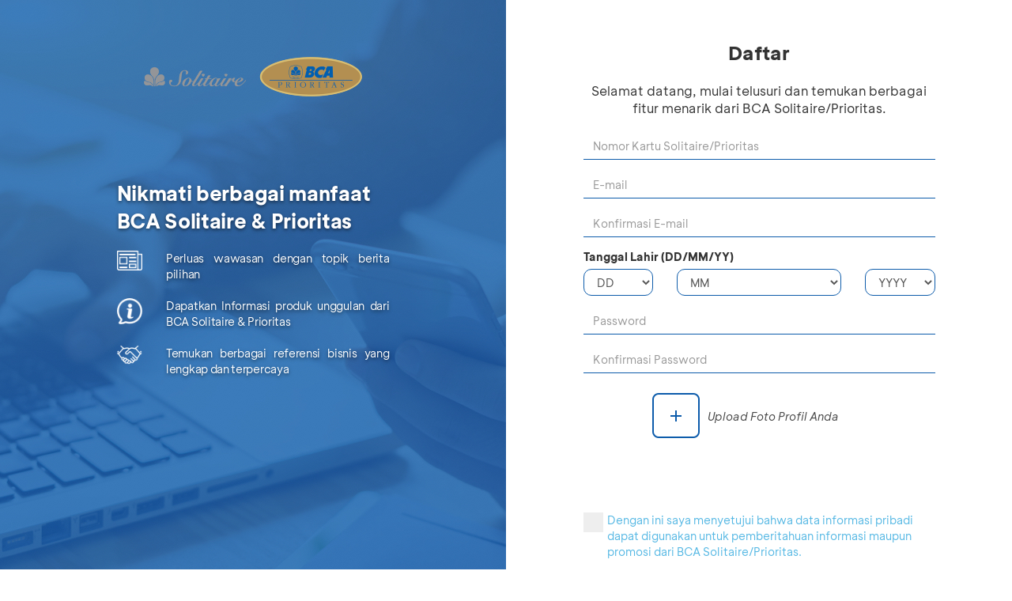

--- FILE ---
content_type: text/html; charset=utf-8
request_url: https://prioritas.bca.co.id/en/Register
body_size: 34047
content:




<!doctype html>
<html class="no-js" lang="">
<head>
    <meta charset="utf-8">
    <meta http-equiv="X-UA-Compatible" content="IE=11">
    <meta name="description" content="">
    <meta name="viewport" content="width=device-width, initial-scale=1.0, maximum-scale=1.0, user-scalable=no" />
    <meta http-equiv="x-ua-compatible" content="IE=edge,10,11">

    <script src="/content/scripts/vendor.js"></script>
    <script src="/scripts/Sitecore.Foundation.Theming.min.js"></script>


    <title>Register - BCA Prioritas</title>

    <meta property="og:title" content="Register Website Prioritas" />
    <meta property="og:image" content="/-/media/BCAPRIO/Images/Onboarding/full-slider2.jpg" />
    <meta property="og:description" content="BCA Prioritas adalah bentuk layanan perbankan prestisius bagi Sahabat BCA terpilih untuk menikmati berbagai layanan dan kemudahan perbankan serta non perbankan di BCA" />
    <meta property="og:url" content="https://prioritas.bca.co.id//en/Register" />
    <link href="/styles/vendor.min.css" rel="stylesheet" />
<link href="/content/styles/vendor.css" rel="stylesheet" />
<link href="/content/styles/main.css?v=1.3" rel="stylesheet" />
<link href="/content/styles/use.fontawesome.v5.1.1..all.css" rel="stylesheet" />
<link href="/content/styles/wealth-management.css" rel="stylesheet" />


	

	<script src="https://www.google.com/recaptcha/enterprise.js?render=6LfTVXchAAAAADIzQBmwaPCJMOk7bW5dUmkDWi1Y"></script>
	
	<script>
        dataLayer = [{ 'user_id': '', 'login_status': 'Non Login', 'login_type': '' }];
    </script>
	<script src="/content/scripts/plugins.js"></script>
	<!-- Google Tag Manager -->
	<script>
        (function (w, d, s, l, i) {
            w[l] = w[l] || []; w[l].push({
                'gtm.start':
                    new Date().getTime(), event: 'gtm.js'
            }); var f = d.getElementsByTagName(s)[0],
                j = d.createElement(s), dl = l != 'dataLayer' ? '&l=' + l : ''; j.async = true; j.src =
                    'https://www.googletagmanager.com/gtm.js?id=' + i + dl; f.parentNode.insertBefore(j, f);
        })(window, document, 'script', 'dataLayer', 'GTM-TZ9FDKH');
	</script>
	<!-- End Google Tag Manager -->
	
	
		<!-- Meiro Tracking Code Start -->
	 <script type="text/javascript">
			 var config = {
			   domain: "me.bca.meiro.io",
			   the_trade_desk: {
				 pid: "r6frfy6",
				 gdpr: 0,
				 gdpr_consent: ""
			   }
			 }
			 var script = document.createElement("script");
			 var callback = function() {
			   MeiroEvents.track("outboundLinkClick");
			 };
		 
		 var trackUser = function(){
			 if (("") && ("")) {			
				var dataMeiro = {
					action: "",
					email: "",
					role: "Others",
					GUID: ""
				};
				
				if("".toLowerCase() == 'register'){
					dataMeiro.birthdate= "";
				}
				
				MeiroEvents.track("customEvent", dataMeiro);
			}
		 }
		 
			 script.onload = function() {
			   MeiroEvents.init(config);
			   MeiroEvents.track("pageView");
			   if (document.readyState === "complete") {
				 callback();
			   } else {
				 window.addEventListener("load", callback);
			   }
		   
		   trackUser();
			 };
			 script.src = "//sdk.me.bca.meiro.io";
			 script.async = true;
			 document.head.appendChild(script);
	</script>
	 <!-- Meiro Tracking Code End -->

    
    <style>
    .grecaptcha-badge {
        display: none !important;
    }

    .captcha-policies {
        padding: 20px 40px 10px;
        font-size: 13px;
        opacity: 0.8;
    }
</style>
    
</head>
<body class="">

    <!-- added ANV Body Google Tag Manager (noscript) -->
    <noscript>
        <iframe src="https://www.googletagmanager.com/ns.html?id=GTM-TZ9FDKH"
                height="0" width="0" style="display:none;visibility:hidden"></iframe>
    </noscript>
    <!-- End Google Tag Manager (noscript) -->

    <div id="global-alert" style="display:none;">
        <div id="content-alert" style="float:left;;margin-left:20px;padding:5px;"></div>
        <div id="content-alert-close" style="float:right;margin-right:20px;padding:5px;"><a href="#">close</a></div>
        <div style="clear:both"></div>
    </div>
	<div id="wrapper">
        <div class="spin-wrapper" style="display:none;z-index:1999;">
            <div id="spinner" class="spinner">
                <img id="img-spinner" src="/content/images/load.gif" alt="Loading" />
            </div>
        </div>
        <div id="wrapper-column">
            
<div class="container-fluid left-right">
    <div class="row">
        <div class="body-left fixed-left col-md-6 col-sm-6 hidden-xs">
            

<div class="bg-img" style="background: url(/-/media/BCAPRIO/Images/Content/bg-contact.jpg?h=800&amp;w=640&amp;hash=44E1DF791AA16B8D3FDFC279F07475E5) no-repeat;background-size: cover !important;">
    <div class="float-content-wrapper version-two">
        <div class="float-content">
            <div class="logo medium"><a href="#">



<a href="/en">
<img src="/-/media/Files/asset-email-revamp-prioritas/logo-prio-soli.png?h=50&amp;la=en&amp;w=276&amp;hash=2FA757B070D8170A44CAF6A811F1068F" class="img-responsive" alt="BCA Prioritas" width="276" height="50" DisableWebEdit="False" />
</a>
</a></div>
            <div class="logo large"><a href="#">



<a href="/en">
<img src="/-/media/Files/asset-email-revamp-prioritas/logo-prio-soli.png?h=50&amp;la=en&amp;w=276&amp;hash=2FA757B070D8170A44CAF6A811F1068F" class="img-responsive" alt="BCA Prioritas" width="276" height="50" DisableWebEdit="False" />
</a>
</a></div>
            <div class="txt-cols">
                <div class="headline">Nikmati berbagai manfaat BCA Solitaire & Prioritas</div>
<div class="cols">
<div class="row">
<div class="col-md-2 col-sm-2">
<div class="ico"><img alt="" src="-/media/BCAPRIO/Images/Content/i-c-o-n-1.png" class="img-responsive" /></div>
</div>
<div class="col-md-10 col-sm-10">
<div class="desc">Perluas wawasan dengan topik berita pilihan</div>
</div>
</div>
</div>
<div class="cols">
<div class="row">
<div class="col-md-2 col-sm-2">
<div class="ico"><img alt="" src="-/media/BCAPRIO/Images/Content/i-c-o-n-2.png" class="img-responsive" /></div>
</div>
<div class="col-md-10 col-sm-10">
<div class="desc">Dapatkan Informasi produk unggulan dari BCA Solitaire & Prioritas</div>
</div>
</div>
</div>
<div class="cols">
<div class="row">
<div class="col-md-2 col-sm-2">
<div class="ico"><img alt="" src="-/media/BCAPRIO/Images/Content/i-c-o-n-3.png" class="img-responsive" /></div>
</div>
<div class="col-md-10 col-sm-10">
<div class="desc">Temukan berbagai referensi bisnis yang lengkap dan terpercaya</div>
</div>
</div>
</div>                
            </div>
        </div>
    </div>
</div>

        </div>
        <div class="body-right fixed-right col-md-6 col-sm-6 col-xs-10 col-xs-push-1 col-md-push-0 col-sm-push-0">
            
<div class="content-container small-top">
    <div class="logo center visible-xs"><a href="/"><img src="/-/media/Files/asset-email-revamp-prioritas/logo-prio-soli.png?h=50&amp;la=en&amp;w=276&amp;hash=2FA757B070D8170A44CAF6A811F1068F" class="img-responsive" alt="BCA Prioritas" width="276" height="50" DisableWebEdit="False" /></a></div>
    <div class="title">Daftar</div>
    <div class="desc">Selamat datang, mulai telusuri dan temukan berbagai fitur menarik dari BCA Solitaire/Prioritas.</div>
    <div class="form-regist">
<form action="/Register" id="register" method="post" name="registerForm"><input id="uid" name="uid" type="hidden" value="7127c0a8-0bca-4f8b-8b72-7794fcb91f33" />            <div class="form-group">
                <input type="text" id="CardNumber_reg" class="form-control insertDash" placeholder="Nomor Kartu Solitaire/Prioritas" name="CardNumber" maxlength="19" onkeypress='validate(event)'>
            </div>
            <div class="form-group">
                <input type="text" id="email_reg" class="form-control" placeholder="E-mail" name="Email" oncopy="return false" onpaste="return false">
            </div>
            <div class="form-group">
                <input type="text" class="form-control" placeholder="Konfirmasi E-mail" name="email_reg_konf" oncopy="return false" onpaste="return false">
            </div>
            <div class="form-group">
                <div class="left"><label for="">Tanggal Lahir (DD/MM/YY)</label></div>
                <div class="row validate-date-only">
                    <div class="col-md-3 col-sm-4 col-xs-4">
                        <select class="form-control sel day target-value" name="Individu.DateOfBirth" required data-toggle="popover" data-placement="top" data-msg-required="Tanggal tidak valid">
                            <option value="">DD</option>
                            <option value="01" data-attr-label="01">01</option>
                            <option value="02" data-attr-label="02">02</option>
                            <option value="03" data-attr-label="03">03</option>
                            <option value="04" data-attr-label="04">04</option>
                            <option value="05" data-attr-label="05">05</option>
                            <option value="06" data-attr-label="06">06</option>
                            <option value="07" data-attr-label="07">07</option>
                            <option value="08" data-attr-label="08">08</option>
                            <option value="09" data-attr-label="09">09</option>
                            <option value="10" data-attr-label="10">10</option>
                            <option value="11" data-attr-label="11">11</option>
                            <option value="12" data-attr-label="12">12</option>
                            <option value="13" data-attr-label="13">13</option>
                            <option value="14" data-attr-label="14">14</option>
                            <option value="15" data-attr-label="15">15</option>
                            <option value="16" data-attr-label="16">16</option>
                            <option value="17" data-attr-label="17">17</option>
                            <option value="18" data-attr-label="18">18</option>
                            <option value="19" data-attr-label="19">19</option>
                            <option value="20" data-attr-label="20">20</option>
                            <option value="21" data-attr-label="21">21</option>
                            <option value="22" data-attr-label="22">22</option>
                            <option value="23" data-attr-label="23">23</option>
                            <option value="24" data-attr-label="24">24</option>
                            <option value="25" data-attr-label="25">25</option>
                            <option value="26" data-attr-label="26">26</option>
                            <option value="27" data-attr-label="27">27</option>
                            <option value="28" data-attr-label="28">28</option>
                            <option value="29" data-attr-label="29">29</option>
                            <option value="30" data-attr-label="30">30</option>
                            <option value="31" data-attr-label="31">31</option>
                        </select>

                    </div>
                    <div class="col-md-6 col-sm-4 col-xs-4">
                        <select class="form-control sel month target-value" name="Individu.MonthOfBirth" data-msg-required="Bulan Tidak Valid" required>
                            <option value="">MM</option>
                            <option value="01" data-attr-label="01">Januari</option>
                            <option value="02" data-attr-label="02">Februari</option>
                            <option value="03" data-attr-label="03">Maret</option>
                            <option value="04" data-attr-label="04">April</option>
                            <option value="05" data-attr-label="05">Mei</option>
                            <option value="06" data-attr-label="06">Juni</option>
                            <option value="07" data-attr-label="07">Juli</option>
                            <option value="08" data-attr-label="08">Agustus</option>
                            <option value="09" data-attr-label="09">September</option>
                            <option value="10" data-attr-label="10">Oktober</option>
                            <option value="11" data-attr-label="11">November</option>
                            <option value="12" data-attr-label="12">Desember</option>
                        </select>

                    </div>
                    <div class="col-md-3 col-sm-4 col-xs-4">
                        <select class="form-control sel year target-value" name="Individu.YearOfBirth" data-msg-required="TahunTidak Valid" required>
                            <option value="">YYYY</option>
                                <option value="2016" data-attr-label="2016">2016</option>
                                <option value="2015" data-attr-label="2015">2015</option>
                                <option value="2014" data-attr-label="2014">2014</option>
                                <option value="2013" data-attr-label="2013">2013</option>
                                <option value="2012" data-attr-label="2012">2012</option>
                                <option value="2011" data-attr-label="2011">2011</option>
                                <option value="2010" data-attr-label="2010">2010</option>
                                <option value="2009" data-attr-label="2009">2009</option>
                                <option value="2008" data-attr-label="2008">2008</option>
                                <option value="2007" data-attr-label="2007">2007</option>
                                <option value="2006" data-attr-label="2006">2006</option>
                                <option value="2005" data-attr-label="2005">2005</option>
                                <option value="2004" data-attr-label="2004">2004</option>
                                <option value="2003" data-attr-label="2003">2003</option>
                                <option value="2002" data-attr-label="2002">2002</option>
                                <option value="2001" data-attr-label="2001">2001</option>
                                <option value="2000" data-attr-label="2000">2000</option>
                                <option value="1999" data-attr-label="1999">1999</option>
                                <option value="1998" data-attr-label="1998">1998</option>
                                <option value="1997" data-attr-label="1997">1997</option>
                                <option value="1996" data-attr-label="1996">1996</option>
                                <option value="1995" data-attr-label="1995">1995</option>
                                <option value="1994" data-attr-label="1994">1994</option>
                                <option value="1993" data-attr-label="1993">1993</option>
                                <option value="1992" data-attr-label="1992">1992</option>
                                <option value="1991" data-attr-label="1991">1991</option>
                                <option value="1990" data-attr-label="1990">1990</option>
                                <option value="1989" data-attr-label="1989">1989</option>
                                <option value="1988" data-attr-label="1988">1988</option>
                                <option value="1987" data-attr-label="1987">1987</option>
                                <option value="1986" data-attr-label="1986">1986</option>
                                <option value="1985" data-attr-label="1985">1985</option>
                                <option value="1984" data-attr-label="1984">1984</option>
                                <option value="1983" data-attr-label="1983">1983</option>
                                <option value="1982" data-attr-label="1982">1982</option>
                                <option value="1981" data-attr-label="1981">1981</option>
                                <option value="1980" data-attr-label="1980">1980</option>
                                <option value="1979" data-attr-label="1979">1979</option>
                                <option value="1978" data-attr-label="1978">1978</option>
                                <option value="1977" data-attr-label="1977">1977</option>
                                <option value="1976" data-attr-label="1976">1976</option>
                                <option value="1975" data-attr-label="1975">1975</option>
                                <option value="1974" data-attr-label="1974">1974</option>
                                <option value="1973" data-attr-label="1973">1973</option>
                                <option value="1972" data-attr-label="1972">1972</option>
                                <option value="1971" data-attr-label="1971">1971</option>
                                <option value="1970" data-attr-label="1970">1970</option>
                                <option value="1969" data-attr-label="1969">1969</option>
                                <option value="1968" data-attr-label="1968">1968</option>
                                <option value="1967" data-attr-label="1967">1967</option>
                                <option value="1966" data-attr-label="1966">1966</option>
                                <option value="1965" data-attr-label="1965">1965</option>
                                <option value="1964" data-attr-label="1964">1964</option>
                                <option value="1963" data-attr-label="1963">1963</option>
                                <option value="1962" data-attr-label="1962">1962</option>
                                <option value="1961" data-attr-label="1961">1961</option>
                                <option value="1960" data-attr-label="1960">1960</option>
                                <option value="1959" data-attr-label="1959">1959</option>
                                <option value="1958" data-attr-label="1958">1958</option>
                                <option value="1957" data-attr-label="1957">1957</option>
                                <option value="1956" data-attr-label="1956">1956</option>
                                <option value="1955" data-attr-label="1955">1955</option>
                                <option value="1954" data-attr-label="1954">1954</option>
                                <option value="1953" data-attr-label="1953">1953</option>
                                <option value="1952" data-attr-label="1952">1952</option>
                                <option value="1951" data-attr-label="1951">1951</option>
                                <option value="1950" data-attr-label="1950">1950</option>
                                <option value="1949" data-attr-label="1949">1949</option>
                                <option value="1948" data-attr-label="1948">1948</option>
                                <option value="1947" data-attr-label="1947">1947</option>
                                <option value="1946" data-attr-label="1946">1946</option>
                                <option value="1945" data-attr-label="1945">1945</option>
                                <option value="1944" data-attr-label="1944">1944</option>
                                <option value="1943" data-attr-label="1943">1943</option>
                                <option value="1942" data-attr-label="1942">1942</option>
                                <option value="1941" data-attr-label="1941">1941</option>
                                <option value="1940" data-attr-label="1940">1940</option>
                                <option value="1939" data-attr-label="1939">1939</option>
                                <option value="1938" data-attr-label="1938">1938</option>
                                <option value="1937" data-attr-label="1937">1937</option>
                                <option value="1936" data-attr-label="1936">1936</option>
                                <option value="1935" data-attr-label="1935">1935</option>
                                <option value="1934" data-attr-label="1934">1934</option>
                                <option value="1933" data-attr-label="1933">1933</option>
                                <option value="1932" data-attr-label="1932">1932</option>
                                <option value="1931" data-attr-label="1931">1931</option>
                                <option value="1930" data-attr-label="1930">1930</option>
                                <option value="1929" data-attr-label="1929">1929</option>
                                <option value="1928" data-attr-label="1928">1928</option>
                                <option value="1927" data-attr-label="1927">1927</option>
                        </select>

                    </div>
                    <input type="hidden" id="dateBirth_reg" class="form-control dateVal" name="DateBirth">
                </div>
            </div>
            <div class="form-group">
                <input type="password" autocomplete="off" id="password_reg" class="form-control" placeholder="Password" passwordChecker="passwordChecker" name="Password">
            </div>
            <div class="form-group">
                <input type="password" autocomplete="off" class="form-control" placeholder="Konfirmasi Password" name="ConfirmPassword">
            </div>
            <div class="form-group">
                <!-- <label for="upload">
                  <img src="images/profpic.png" alt="" class="img-responsive">
                  <input type="file" id="upload" style="display:none">
                </label> -->
                <div class="fileinput fileinput-new" data-provides="fileinput">
                    <!-- <div class="fileinput-preview thumbnail" data-trigger="fileinput" style="width: 200px; height: 150px;"></div> -->
                    <div>
                        <span class="btn btn-default btn-file">
                            <img src="/content/images/profpic.png" alt="" class="img-responsive imgx">
                            <span class="fileinput-new">Upload foto profil Anda</span>
                            <!-- <span class="fileinput-exists">Change</span> -->
                            <!-- <input type="file" name="..." class="change"> -->
                            <input type='file' id="imgInp" />Ubah
                        </span>
                        <!-- <a href="#" class="btn btn-default fileinput-exists" data-dismiss="fileinput">Remove</a> -->
                    </div>
                </div>

                <img id="my-image" src="#" />
                <div id="crop" class="btn">Crop</div>
                <div class="img-wrapper"><img id="result" src="" class="img-responsive"></div>
            </div>
                <div class="form-group">
                    <div class="capcha">
                        <div id='recaptcha' class="g-recaptcha" data-callback="recaptchaCallback" data-sitekey="6LfTVXchAAAAADIzQBmwaPCJMOk7bW5dUmkDWi1Y" data-action='bcaprio_register' data-size="invisible"></div>
                    </div>
                </div>
            <div class="form-group">
                <div class="checkbox">
                    <label class="containerlabel">
                        <input type="checkbox" class="invis" id="tncCheckbox">
                        <span class="checkmark"></span>
                        Dengan ini saya menyetujui bahwa data informasi pribadi dapat digunakan untuk pemberitahuan informasi maupun promosi dari BCA Solitaire/Prioritas.
                    </label>
                </div>
            </div>
            <div class="form-group">
                <div class="checkbox">
                    <label class="containerlabel" data-link-kebijakan="" data-link-syarat="">
                        <input type="checkbox" class="invis" id="tncCheckboxPrivasi">
                        <span class="checkmark"></span>
                        Saya telah membaca, memahami dan menyetujui <a style="cursor:pointer;" href="#"> syarat ketentuan</a> dan <a style="cursor:pointer;" href="/en/Kebijakan-Privasi-Register">kebijakan privasi</a> BCA.
                    </label>
                </div>
            </div>
            <div class="form-group">
                <input id="errorMsg" type="hidden" value="" />
                <button class="btn" type="submit" id="btnSend" onclick="loading(true)" disabled>Kirim</button>
            </div>
                <div class="text-center pt-4 disclaimer-recaptcha captcha-policies">
                    This site is protected by reCAPTCHA and
                    <a href="https://policies.google.com/privacy">Google Privacy Policy</a> and
                    <a href="https://policies.google.com/terms">Terms of Service</a> apply.
                </div>
</form>    </div>
</div>
<div id="myModal" class="modal fade " role="dialog">
    <div class="modal-dialog">
        <!-- Modal content-->
        <div class="modal-content">
            <div class="modal-body">
                <div class="ico"><img src="/Content/images/warning.png" alt="" class="img-responsive"></div>
                <div class="desc">
                    Kartu Prioritas sudah pernah terdaftar, silakan masuk kembali
                    <a href="/en/Login">
                        di sini.
                    </a>
                </div>
            </div>
        </div>
    </div>
</div>

<script type="text/javascript">
    var isCaptchaChecked = false;

    function recaptchaCallback(token) {
		$('#register').find(".g-recaptcha-response").val(token);
	
		document.getElementById("register").submit();

        if ($("#tncCheckbox").is(':checked') && $("#tncCheckboxPrivasi").is(':checked')) {
            $("#btnSend").prop('disabled', false);
        }
        isCaptchaChecked = true;
    };
    $(document).ready(function () {
         var bypassCaptcha=false;
        if ($("#errorMsg").val().length > 0) {
            loading(false);
            $('#myModal').modal('show');
        }
        if (bypassCaptcha === 'true') { $("#btnSend").prop('disabled', false);}

    })

    function loading(show) {
        if (show) {
            $(".spin-wrapper").css("display", "block");
        }
        else {
            $(".spin-wrapper").css("display", "none");
        }
		if ($('#register').valid() == false) {
			$(".spin-wrapper").css("display", "none");
		}
    }

    $("#tncCheckbox").change(function () {
        if (!this.checked || !$("#tncCheckboxPrivasi").is(':checked')) {
           // if ($("#tncCheckbox").is(':checked') && $("#tncCheckboxPrivasi").is(':checked'))
            $("#btnSend").prop('disabled', true);
        }
        else if (isCaptchaChecked && !false) {
            $("#btnSend").prop('disabled', false);
        } else {
            $("#btnSend").prop('disabled', false);
        }
    });
    $("#tncCheckboxPrivasi").change(function () {
        if (!this.checked || !$("#tncCheckbox").is(':checked')) {
           // if ($("#tncCheckbox").is(':checked') && $("#tncCheckboxPrivasi").is(':checked'))
            $("#btnSend").prop('disabled', true);
        }
        else if (isCaptchaChecked && !false) {
            $("#btnSend").prop('disabled', false);
        } else {
            $("#btnSend").prop('disabled', false);
        }
    });

    $('#register').validate({
        rules: {
            CardNumber: {
                required: true,
                minlength: 19
            },
            Email: {
                required: true,
                email: true
            },
            email_reg_konf: {
                required: true,
                email: true,
                equalTo: '#email_reg'
            },
             Password: {
                required: true,
                maxlength: 40,
                minlength: 8
            },
            ConfirmPassword: {
                required: true,
                equalTo: '#password_reg'
            }
        },
        messages: {
            CardNumber: {
                required: 'Nomor Kartu Tidak Boleh Kosong',
                minlength: 'Nomor kartu 16 digit'
            },
            Email: {
                required: 'Email Tidak Boleh Kosong',
                email: 'Periksa Kembali email yang Anda Masukkan',
            },
            email_reg_konf: {
                required: 'Email Tidak Boleh Kosong',
                email: 'Periksa Kembali email yang Anda Masukkan',
                equalTo: 'Email Tidak Sesuai'
            },
            Password: {
                required: 'Password Tidak boleh kosong',
                maxlength: 'Password Tidak Boleh Lebih dari 40 Karakter',
                minlength: 'Password Tidak Kurang dari 8 Karakter',
                passwordChecker: 'Password hanya boleh mengandung huruf dan angka'
            },
            ConfirmPassword: {
                required: 'Password Tidak Boleh Kosong',
                equalTo: 'Password Tidak Sesuai'
            }
        },
        submitHandler: function submitHandler(form) {
            grecaptcha.enterprise.execute();
	    
            var p = document.createElement("input");
            form.appendChild(p);
            p.name = "Image";
            p.type = "hidden"
            p.value = $("#result").attr("src");
            //form.submit();
        }
    });
    jQuery.validator.addMethod('passwordChecker', function (value) {
        return (/^[a-zA-Z0-9]*$/.test(value) // alphanumeric
       );
    }, 'Password hanya boleh mengandung huruf dan angka');


</script>
        </div>
    </div>
</div>
<script>
    $(document).ready(function () {
        if ($(window).width() >= 768) {
            $('.left-right .fixed-left').css('height', $(window).height());
        } else {
            $('.left-right .fixed-left').css('height', 'auto');
        }
        $(".logo.visible-xs>a").attr("href", "/");
		$(".logo.visible-xs>a").css("cursor", "pointer");
    });
</script>
        </div>
    </div>
    <script src="/Content/scripts/detect.min.js"></script>
<script src="/content/scripts/main.js?v=1.75"></script>
<script src="https://www.google.com/recaptcha/api.js"></script>
<script src="/scripts/search/search.js"></script>
<script src="/content/scripts/wealth-management.js"></script>
<script>

var b = detect.parse(navigator.userAgent);

if (b.browser.family == 'Chrome' && b.browser.version >= 48) { }
else if (b.browser.family == 'Chrome Mobile' && b.browser.version >= 48) { }
else if (b.browser.family == 'Chrome Mobile iOS' && b.browser.version >= 48) { }
else if (b.browser.family == 'Firefox' && b.browser.version >= 43) { }
else if (b.browser.family == 'Firefox Mobile' && b.browser.version >= 43) { }
else if (b.browser.family == 'Safari' && b.browser.version >= 5) { }
else if (b.browser.family == 'Mobile Safari' && b.browser.version.split('.')[0] >= 6) { }
else if (b.browser.family == 'IE' && b.browser.version >= 11) { }
else if (b.browser.family == 'IE Mobile' && b.browser.version >= 11) { }
else {

	// if (!localStorage.noFirstVisit) {
		var text_alert = "You are using an outdated browser. Please upgrade your browser to improve your experience." 
		var global_alert = document.getElementById("global-alert");
		var content_alert = document.getElementById("content-alert");

		global_alert.style.display = "block";
		content_alert.innerHTML = text_alert;

		localStorage.noFirstVisit = "1";
 // }
   
}

var alert_close = document.getElementById("content-alert-close");
alert_close.onclick = function(){
	global_alert.style.display = "none";
}

</script>

	 
    <script src="/Content/scripts/jquery.simplePagination.js"></script>
    <script src="https://halo.bca.co.id/buzz-prioritas/buzzwidget.js" id="buzz-script"></script>
    <script src="/Content/scripts/detect.min.js"></script>
    <script>
        var b = detect.parse(navigator.userAgent);
        if (b.browser.family == 'Chrome' && b.browser.version >= 48) { }
        else if (b.browser.family == 'Chrome Mobile' && b.browser.version >= 48) { }
        else if (b.browser.family == 'Chrome Mobile iOS' && b.browser.version >= 48) { }
        else if (b.browser.family == 'Firefox' && b.browser.version >= 43) { }
        else if (b.browser.family == 'Firefox Mobile' && b.browser.version >= 43) { }
        else if (b.browser.family == 'Safari' && b.browser.version >= 6) { }
        else if (b.browser.family == 'Mobile Safari' && b.browser.version >= 6) { }
        else if (b.browser.family == 'IE' && b.browser.version >= 11) { }
        else if (b.browser.family == 'IE Mobile' && b.browser.version >= 11) { }
        else {
          //  if (!localStorage.noFirstVisit) {
                $('#global-alert').css('display', 'block'); $('#content-alert').append('You are using an outdated browser. Please upgrade your browser to improve your experience.');
                console.log('You are using an outdated browser. Please upgrade your browser to improve your experience.');
                localStorage.noFirstVisit = "1";
           // }
           
        }
        $('#content-alert-close a').click(function () {$('#global-alert').css('display', 'none'); localStorage.clear();});
    </script>
</body>
</html>


--- FILE ---
content_type: text/html; charset=utf-8
request_url: https://www.google.com/recaptcha/api2/anchor?ar=1&k=6LfTVXchAAAAADIzQBmwaPCJMOk7bW5dUmkDWi1Y&co=aHR0cHM6Ly9wcmlvcml0YXMuYmNhLmNvLmlkOjQ0Mw..&hl=en&v=N67nZn4AqZkNcbeMu4prBgzg&size=invisible&anchor-ms=20000&execute-ms=30000&cb=7k77wlv7ytj7
body_size: 48694
content:
<!DOCTYPE HTML><html dir="ltr" lang="en"><head><meta http-equiv="Content-Type" content="text/html; charset=UTF-8">
<meta http-equiv="X-UA-Compatible" content="IE=edge">
<title>reCAPTCHA</title>
<style type="text/css">
/* cyrillic-ext */
@font-face {
  font-family: 'Roboto';
  font-style: normal;
  font-weight: 400;
  font-stretch: 100%;
  src: url(//fonts.gstatic.com/s/roboto/v48/KFO7CnqEu92Fr1ME7kSn66aGLdTylUAMa3GUBHMdazTgWw.woff2) format('woff2');
  unicode-range: U+0460-052F, U+1C80-1C8A, U+20B4, U+2DE0-2DFF, U+A640-A69F, U+FE2E-FE2F;
}
/* cyrillic */
@font-face {
  font-family: 'Roboto';
  font-style: normal;
  font-weight: 400;
  font-stretch: 100%;
  src: url(//fonts.gstatic.com/s/roboto/v48/KFO7CnqEu92Fr1ME7kSn66aGLdTylUAMa3iUBHMdazTgWw.woff2) format('woff2');
  unicode-range: U+0301, U+0400-045F, U+0490-0491, U+04B0-04B1, U+2116;
}
/* greek-ext */
@font-face {
  font-family: 'Roboto';
  font-style: normal;
  font-weight: 400;
  font-stretch: 100%;
  src: url(//fonts.gstatic.com/s/roboto/v48/KFO7CnqEu92Fr1ME7kSn66aGLdTylUAMa3CUBHMdazTgWw.woff2) format('woff2');
  unicode-range: U+1F00-1FFF;
}
/* greek */
@font-face {
  font-family: 'Roboto';
  font-style: normal;
  font-weight: 400;
  font-stretch: 100%;
  src: url(//fonts.gstatic.com/s/roboto/v48/KFO7CnqEu92Fr1ME7kSn66aGLdTylUAMa3-UBHMdazTgWw.woff2) format('woff2');
  unicode-range: U+0370-0377, U+037A-037F, U+0384-038A, U+038C, U+038E-03A1, U+03A3-03FF;
}
/* math */
@font-face {
  font-family: 'Roboto';
  font-style: normal;
  font-weight: 400;
  font-stretch: 100%;
  src: url(//fonts.gstatic.com/s/roboto/v48/KFO7CnqEu92Fr1ME7kSn66aGLdTylUAMawCUBHMdazTgWw.woff2) format('woff2');
  unicode-range: U+0302-0303, U+0305, U+0307-0308, U+0310, U+0312, U+0315, U+031A, U+0326-0327, U+032C, U+032F-0330, U+0332-0333, U+0338, U+033A, U+0346, U+034D, U+0391-03A1, U+03A3-03A9, U+03B1-03C9, U+03D1, U+03D5-03D6, U+03F0-03F1, U+03F4-03F5, U+2016-2017, U+2034-2038, U+203C, U+2040, U+2043, U+2047, U+2050, U+2057, U+205F, U+2070-2071, U+2074-208E, U+2090-209C, U+20D0-20DC, U+20E1, U+20E5-20EF, U+2100-2112, U+2114-2115, U+2117-2121, U+2123-214F, U+2190, U+2192, U+2194-21AE, U+21B0-21E5, U+21F1-21F2, U+21F4-2211, U+2213-2214, U+2216-22FF, U+2308-230B, U+2310, U+2319, U+231C-2321, U+2336-237A, U+237C, U+2395, U+239B-23B7, U+23D0, U+23DC-23E1, U+2474-2475, U+25AF, U+25B3, U+25B7, U+25BD, U+25C1, U+25CA, U+25CC, U+25FB, U+266D-266F, U+27C0-27FF, U+2900-2AFF, U+2B0E-2B11, U+2B30-2B4C, U+2BFE, U+3030, U+FF5B, U+FF5D, U+1D400-1D7FF, U+1EE00-1EEFF;
}
/* symbols */
@font-face {
  font-family: 'Roboto';
  font-style: normal;
  font-weight: 400;
  font-stretch: 100%;
  src: url(//fonts.gstatic.com/s/roboto/v48/KFO7CnqEu92Fr1ME7kSn66aGLdTylUAMaxKUBHMdazTgWw.woff2) format('woff2');
  unicode-range: U+0001-000C, U+000E-001F, U+007F-009F, U+20DD-20E0, U+20E2-20E4, U+2150-218F, U+2190, U+2192, U+2194-2199, U+21AF, U+21E6-21F0, U+21F3, U+2218-2219, U+2299, U+22C4-22C6, U+2300-243F, U+2440-244A, U+2460-24FF, U+25A0-27BF, U+2800-28FF, U+2921-2922, U+2981, U+29BF, U+29EB, U+2B00-2BFF, U+4DC0-4DFF, U+FFF9-FFFB, U+10140-1018E, U+10190-1019C, U+101A0, U+101D0-101FD, U+102E0-102FB, U+10E60-10E7E, U+1D2C0-1D2D3, U+1D2E0-1D37F, U+1F000-1F0FF, U+1F100-1F1AD, U+1F1E6-1F1FF, U+1F30D-1F30F, U+1F315, U+1F31C, U+1F31E, U+1F320-1F32C, U+1F336, U+1F378, U+1F37D, U+1F382, U+1F393-1F39F, U+1F3A7-1F3A8, U+1F3AC-1F3AF, U+1F3C2, U+1F3C4-1F3C6, U+1F3CA-1F3CE, U+1F3D4-1F3E0, U+1F3ED, U+1F3F1-1F3F3, U+1F3F5-1F3F7, U+1F408, U+1F415, U+1F41F, U+1F426, U+1F43F, U+1F441-1F442, U+1F444, U+1F446-1F449, U+1F44C-1F44E, U+1F453, U+1F46A, U+1F47D, U+1F4A3, U+1F4B0, U+1F4B3, U+1F4B9, U+1F4BB, U+1F4BF, U+1F4C8-1F4CB, U+1F4D6, U+1F4DA, U+1F4DF, U+1F4E3-1F4E6, U+1F4EA-1F4ED, U+1F4F7, U+1F4F9-1F4FB, U+1F4FD-1F4FE, U+1F503, U+1F507-1F50B, U+1F50D, U+1F512-1F513, U+1F53E-1F54A, U+1F54F-1F5FA, U+1F610, U+1F650-1F67F, U+1F687, U+1F68D, U+1F691, U+1F694, U+1F698, U+1F6AD, U+1F6B2, U+1F6B9-1F6BA, U+1F6BC, U+1F6C6-1F6CF, U+1F6D3-1F6D7, U+1F6E0-1F6EA, U+1F6F0-1F6F3, U+1F6F7-1F6FC, U+1F700-1F7FF, U+1F800-1F80B, U+1F810-1F847, U+1F850-1F859, U+1F860-1F887, U+1F890-1F8AD, U+1F8B0-1F8BB, U+1F8C0-1F8C1, U+1F900-1F90B, U+1F93B, U+1F946, U+1F984, U+1F996, U+1F9E9, U+1FA00-1FA6F, U+1FA70-1FA7C, U+1FA80-1FA89, U+1FA8F-1FAC6, U+1FACE-1FADC, U+1FADF-1FAE9, U+1FAF0-1FAF8, U+1FB00-1FBFF;
}
/* vietnamese */
@font-face {
  font-family: 'Roboto';
  font-style: normal;
  font-weight: 400;
  font-stretch: 100%;
  src: url(//fonts.gstatic.com/s/roboto/v48/KFO7CnqEu92Fr1ME7kSn66aGLdTylUAMa3OUBHMdazTgWw.woff2) format('woff2');
  unicode-range: U+0102-0103, U+0110-0111, U+0128-0129, U+0168-0169, U+01A0-01A1, U+01AF-01B0, U+0300-0301, U+0303-0304, U+0308-0309, U+0323, U+0329, U+1EA0-1EF9, U+20AB;
}
/* latin-ext */
@font-face {
  font-family: 'Roboto';
  font-style: normal;
  font-weight: 400;
  font-stretch: 100%;
  src: url(//fonts.gstatic.com/s/roboto/v48/KFO7CnqEu92Fr1ME7kSn66aGLdTylUAMa3KUBHMdazTgWw.woff2) format('woff2');
  unicode-range: U+0100-02BA, U+02BD-02C5, U+02C7-02CC, U+02CE-02D7, U+02DD-02FF, U+0304, U+0308, U+0329, U+1D00-1DBF, U+1E00-1E9F, U+1EF2-1EFF, U+2020, U+20A0-20AB, U+20AD-20C0, U+2113, U+2C60-2C7F, U+A720-A7FF;
}
/* latin */
@font-face {
  font-family: 'Roboto';
  font-style: normal;
  font-weight: 400;
  font-stretch: 100%;
  src: url(//fonts.gstatic.com/s/roboto/v48/KFO7CnqEu92Fr1ME7kSn66aGLdTylUAMa3yUBHMdazQ.woff2) format('woff2');
  unicode-range: U+0000-00FF, U+0131, U+0152-0153, U+02BB-02BC, U+02C6, U+02DA, U+02DC, U+0304, U+0308, U+0329, U+2000-206F, U+20AC, U+2122, U+2191, U+2193, U+2212, U+2215, U+FEFF, U+FFFD;
}
/* cyrillic-ext */
@font-face {
  font-family: 'Roboto';
  font-style: normal;
  font-weight: 500;
  font-stretch: 100%;
  src: url(//fonts.gstatic.com/s/roboto/v48/KFO7CnqEu92Fr1ME7kSn66aGLdTylUAMa3GUBHMdazTgWw.woff2) format('woff2');
  unicode-range: U+0460-052F, U+1C80-1C8A, U+20B4, U+2DE0-2DFF, U+A640-A69F, U+FE2E-FE2F;
}
/* cyrillic */
@font-face {
  font-family: 'Roboto';
  font-style: normal;
  font-weight: 500;
  font-stretch: 100%;
  src: url(//fonts.gstatic.com/s/roboto/v48/KFO7CnqEu92Fr1ME7kSn66aGLdTylUAMa3iUBHMdazTgWw.woff2) format('woff2');
  unicode-range: U+0301, U+0400-045F, U+0490-0491, U+04B0-04B1, U+2116;
}
/* greek-ext */
@font-face {
  font-family: 'Roboto';
  font-style: normal;
  font-weight: 500;
  font-stretch: 100%;
  src: url(//fonts.gstatic.com/s/roboto/v48/KFO7CnqEu92Fr1ME7kSn66aGLdTylUAMa3CUBHMdazTgWw.woff2) format('woff2');
  unicode-range: U+1F00-1FFF;
}
/* greek */
@font-face {
  font-family: 'Roboto';
  font-style: normal;
  font-weight: 500;
  font-stretch: 100%;
  src: url(//fonts.gstatic.com/s/roboto/v48/KFO7CnqEu92Fr1ME7kSn66aGLdTylUAMa3-UBHMdazTgWw.woff2) format('woff2');
  unicode-range: U+0370-0377, U+037A-037F, U+0384-038A, U+038C, U+038E-03A1, U+03A3-03FF;
}
/* math */
@font-face {
  font-family: 'Roboto';
  font-style: normal;
  font-weight: 500;
  font-stretch: 100%;
  src: url(//fonts.gstatic.com/s/roboto/v48/KFO7CnqEu92Fr1ME7kSn66aGLdTylUAMawCUBHMdazTgWw.woff2) format('woff2');
  unicode-range: U+0302-0303, U+0305, U+0307-0308, U+0310, U+0312, U+0315, U+031A, U+0326-0327, U+032C, U+032F-0330, U+0332-0333, U+0338, U+033A, U+0346, U+034D, U+0391-03A1, U+03A3-03A9, U+03B1-03C9, U+03D1, U+03D5-03D6, U+03F0-03F1, U+03F4-03F5, U+2016-2017, U+2034-2038, U+203C, U+2040, U+2043, U+2047, U+2050, U+2057, U+205F, U+2070-2071, U+2074-208E, U+2090-209C, U+20D0-20DC, U+20E1, U+20E5-20EF, U+2100-2112, U+2114-2115, U+2117-2121, U+2123-214F, U+2190, U+2192, U+2194-21AE, U+21B0-21E5, U+21F1-21F2, U+21F4-2211, U+2213-2214, U+2216-22FF, U+2308-230B, U+2310, U+2319, U+231C-2321, U+2336-237A, U+237C, U+2395, U+239B-23B7, U+23D0, U+23DC-23E1, U+2474-2475, U+25AF, U+25B3, U+25B7, U+25BD, U+25C1, U+25CA, U+25CC, U+25FB, U+266D-266F, U+27C0-27FF, U+2900-2AFF, U+2B0E-2B11, U+2B30-2B4C, U+2BFE, U+3030, U+FF5B, U+FF5D, U+1D400-1D7FF, U+1EE00-1EEFF;
}
/* symbols */
@font-face {
  font-family: 'Roboto';
  font-style: normal;
  font-weight: 500;
  font-stretch: 100%;
  src: url(//fonts.gstatic.com/s/roboto/v48/KFO7CnqEu92Fr1ME7kSn66aGLdTylUAMaxKUBHMdazTgWw.woff2) format('woff2');
  unicode-range: U+0001-000C, U+000E-001F, U+007F-009F, U+20DD-20E0, U+20E2-20E4, U+2150-218F, U+2190, U+2192, U+2194-2199, U+21AF, U+21E6-21F0, U+21F3, U+2218-2219, U+2299, U+22C4-22C6, U+2300-243F, U+2440-244A, U+2460-24FF, U+25A0-27BF, U+2800-28FF, U+2921-2922, U+2981, U+29BF, U+29EB, U+2B00-2BFF, U+4DC0-4DFF, U+FFF9-FFFB, U+10140-1018E, U+10190-1019C, U+101A0, U+101D0-101FD, U+102E0-102FB, U+10E60-10E7E, U+1D2C0-1D2D3, U+1D2E0-1D37F, U+1F000-1F0FF, U+1F100-1F1AD, U+1F1E6-1F1FF, U+1F30D-1F30F, U+1F315, U+1F31C, U+1F31E, U+1F320-1F32C, U+1F336, U+1F378, U+1F37D, U+1F382, U+1F393-1F39F, U+1F3A7-1F3A8, U+1F3AC-1F3AF, U+1F3C2, U+1F3C4-1F3C6, U+1F3CA-1F3CE, U+1F3D4-1F3E0, U+1F3ED, U+1F3F1-1F3F3, U+1F3F5-1F3F7, U+1F408, U+1F415, U+1F41F, U+1F426, U+1F43F, U+1F441-1F442, U+1F444, U+1F446-1F449, U+1F44C-1F44E, U+1F453, U+1F46A, U+1F47D, U+1F4A3, U+1F4B0, U+1F4B3, U+1F4B9, U+1F4BB, U+1F4BF, U+1F4C8-1F4CB, U+1F4D6, U+1F4DA, U+1F4DF, U+1F4E3-1F4E6, U+1F4EA-1F4ED, U+1F4F7, U+1F4F9-1F4FB, U+1F4FD-1F4FE, U+1F503, U+1F507-1F50B, U+1F50D, U+1F512-1F513, U+1F53E-1F54A, U+1F54F-1F5FA, U+1F610, U+1F650-1F67F, U+1F687, U+1F68D, U+1F691, U+1F694, U+1F698, U+1F6AD, U+1F6B2, U+1F6B9-1F6BA, U+1F6BC, U+1F6C6-1F6CF, U+1F6D3-1F6D7, U+1F6E0-1F6EA, U+1F6F0-1F6F3, U+1F6F7-1F6FC, U+1F700-1F7FF, U+1F800-1F80B, U+1F810-1F847, U+1F850-1F859, U+1F860-1F887, U+1F890-1F8AD, U+1F8B0-1F8BB, U+1F8C0-1F8C1, U+1F900-1F90B, U+1F93B, U+1F946, U+1F984, U+1F996, U+1F9E9, U+1FA00-1FA6F, U+1FA70-1FA7C, U+1FA80-1FA89, U+1FA8F-1FAC6, U+1FACE-1FADC, U+1FADF-1FAE9, U+1FAF0-1FAF8, U+1FB00-1FBFF;
}
/* vietnamese */
@font-face {
  font-family: 'Roboto';
  font-style: normal;
  font-weight: 500;
  font-stretch: 100%;
  src: url(//fonts.gstatic.com/s/roboto/v48/KFO7CnqEu92Fr1ME7kSn66aGLdTylUAMa3OUBHMdazTgWw.woff2) format('woff2');
  unicode-range: U+0102-0103, U+0110-0111, U+0128-0129, U+0168-0169, U+01A0-01A1, U+01AF-01B0, U+0300-0301, U+0303-0304, U+0308-0309, U+0323, U+0329, U+1EA0-1EF9, U+20AB;
}
/* latin-ext */
@font-face {
  font-family: 'Roboto';
  font-style: normal;
  font-weight: 500;
  font-stretch: 100%;
  src: url(//fonts.gstatic.com/s/roboto/v48/KFO7CnqEu92Fr1ME7kSn66aGLdTylUAMa3KUBHMdazTgWw.woff2) format('woff2');
  unicode-range: U+0100-02BA, U+02BD-02C5, U+02C7-02CC, U+02CE-02D7, U+02DD-02FF, U+0304, U+0308, U+0329, U+1D00-1DBF, U+1E00-1E9F, U+1EF2-1EFF, U+2020, U+20A0-20AB, U+20AD-20C0, U+2113, U+2C60-2C7F, U+A720-A7FF;
}
/* latin */
@font-face {
  font-family: 'Roboto';
  font-style: normal;
  font-weight: 500;
  font-stretch: 100%;
  src: url(//fonts.gstatic.com/s/roboto/v48/KFO7CnqEu92Fr1ME7kSn66aGLdTylUAMa3yUBHMdazQ.woff2) format('woff2');
  unicode-range: U+0000-00FF, U+0131, U+0152-0153, U+02BB-02BC, U+02C6, U+02DA, U+02DC, U+0304, U+0308, U+0329, U+2000-206F, U+20AC, U+2122, U+2191, U+2193, U+2212, U+2215, U+FEFF, U+FFFD;
}
/* cyrillic-ext */
@font-face {
  font-family: 'Roboto';
  font-style: normal;
  font-weight: 900;
  font-stretch: 100%;
  src: url(//fonts.gstatic.com/s/roboto/v48/KFO7CnqEu92Fr1ME7kSn66aGLdTylUAMa3GUBHMdazTgWw.woff2) format('woff2');
  unicode-range: U+0460-052F, U+1C80-1C8A, U+20B4, U+2DE0-2DFF, U+A640-A69F, U+FE2E-FE2F;
}
/* cyrillic */
@font-face {
  font-family: 'Roboto';
  font-style: normal;
  font-weight: 900;
  font-stretch: 100%;
  src: url(//fonts.gstatic.com/s/roboto/v48/KFO7CnqEu92Fr1ME7kSn66aGLdTylUAMa3iUBHMdazTgWw.woff2) format('woff2');
  unicode-range: U+0301, U+0400-045F, U+0490-0491, U+04B0-04B1, U+2116;
}
/* greek-ext */
@font-face {
  font-family: 'Roboto';
  font-style: normal;
  font-weight: 900;
  font-stretch: 100%;
  src: url(//fonts.gstatic.com/s/roboto/v48/KFO7CnqEu92Fr1ME7kSn66aGLdTylUAMa3CUBHMdazTgWw.woff2) format('woff2');
  unicode-range: U+1F00-1FFF;
}
/* greek */
@font-face {
  font-family: 'Roboto';
  font-style: normal;
  font-weight: 900;
  font-stretch: 100%;
  src: url(//fonts.gstatic.com/s/roboto/v48/KFO7CnqEu92Fr1ME7kSn66aGLdTylUAMa3-UBHMdazTgWw.woff2) format('woff2');
  unicode-range: U+0370-0377, U+037A-037F, U+0384-038A, U+038C, U+038E-03A1, U+03A3-03FF;
}
/* math */
@font-face {
  font-family: 'Roboto';
  font-style: normal;
  font-weight: 900;
  font-stretch: 100%;
  src: url(//fonts.gstatic.com/s/roboto/v48/KFO7CnqEu92Fr1ME7kSn66aGLdTylUAMawCUBHMdazTgWw.woff2) format('woff2');
  unicode-range: U+0302-0303, U+0305, U+0307-0308, U+0310, U+0312, U+0315, U+031A, U+0326-0327, U+032C, U+032F-0330, U+0332-0333, U+0338, U+033A, U+0346, U+034D, U+0391-03A1, U+03A3-03A9, U+03B1-03C9, U+03D1, U+03D5-03D6, U+03F0-03F1, U+03F4-03F5, U+2016-2017, U+2034-2038, U+203C, U+2040, U+2043, U+2047, U+2050, U+2057, U+205F, U+2070-2071, U+2074-208E, U+2090-209C, U+20D0-20DC, U+20E1, U+20E5-20EF, U+2100-2112, U+2114-2115, U+2117-2121, U+2123-214F, U+2190, U+2192, U+2194-21AE, U+21B0-21E5, U+21F1-21F2, U+21F4-2211, U+2213-2214, U+2216-22FF, U+2308-230B, U+2310, U+2319, U+231C-2321, U+2336-237A, U+237C, U+2395, U+239B-23B7, U+23D0, U+23DC-23E1, U+2474-2475, U+25AF, U+25B3, U+25B7, U+25BD, U+25C1, U+25CA, U+25CC, U+25FB, U+266D-266F, U+27C0-27FF, U+2900-2AFF, U+2B0E-2B11, U+2B30-2B4C, U+2BFE, U+3030, U+FF5B, U+FF5D, U+1D400-1D7FF, U+1EE00-1EEFF;
}
/* symbols */
@font-face {
  font-family: 'Roboto';
  font-style: normal;
  font-weight: 900;
  font-stretch: 100%;
  src: url(//fonts.gstatic.com/s/roboto/v48/KFO7CnqEu92Fr1ME7kSn66aGLdTylUAMaxKUBHMdazTgWw.woff2) format('woff2');
  unicode-range: U+0001-000C, U+000E-001F, U+007F-009F, U+20DD-20E0, U+20E2-20E4, U+2150-218F, U+2190, U+2192, U+2194-2199, U+21AF, U+21E6-21F0, U+21F3, U+2218-2219, U+2299, U+22C4-22C6, U+2300-243F, U+2440-244A, U+2460-24FF, U+25A0-27BF, U+2800-28FF, U+2921-2922, U+2981, U+29BF, U+29EB, U+2B00-2BFF, U+4DC0-4DFF, U+FFF9-FFFB, U+10140-1018E, U+10190-1019C, U+101A0, U+101D0-101FD, U+102E0-102FB, U+10E60-10E7E, U+1D2C0-1D2D3, U+1D2E0-1D37F, U+1F000-1F0FF, U+1F100-1F1AD, U+1F1E6-1F1FF, U+1F30D-1F30F, U+1F315, U+1F31C, U+1F31E, U+1F320-1F32C, U+1F336, U+1F378, U+1F37D, U+1F382, U+1F393-1F39F, U+1F3A7-1F3A8, U+1F3AC-1F3AF, U+1F3C2, U+1F3C4-1F3C6, U+1F3CA-1F3CE, U+1F3D4-1F3E0, U+1F3ED, U+1F3F1-1F3F3, U+1F3F5-1F3F7, U+1F408, U+1F415, U+1F41F, U+1F426, U+1F43F, U+1F441-1F442, U+1F444, U+1F446-1F449, U+1F44C-1F44E, U+1F453, U+1F46A, U+1F47D, U+1F4A3, U+1F4B0, U+1F4B3, U+1F4B9, U+1F4BB, U+1F4BF, U+1F4C8-1F4CB, U+1F4D6, U+1F4DA, U+1F4DF, U+1F4E3-1F4E6, U+1F4EA-1F4ED, U+1F4F7, U+1F4F9-1F4FB, U+1F4FD-1F4FE, U+1F503, U+1F507-1F50B, U+1F50D, U+1F512-1F513, U+1F53E-1F54A, U+1F54F-1F5FA, U+1F610, U+1F650-1F67F, U+1F687, U+1F68D, U+1F691, U+1F694, U+1F698, U+1F6AD, U+1F6B2, U+1F6B9-1F6BA, U+1F6BC, U+1F6C6-1F6CF, U+1F6D3-1F6D7, U+1F6E0-1F6EA, U+1F6F0-1F6F3, U+1F6F7-1F6FC, U+1F700-1F7FF, U+1F800-1F80B, U+1F810-1F847, U+1F850-1F859, U+1F860-1F887, U+1F890-1F8AD, U+1F8B0-1F8BB, U+1F8C0-1F8C1, U+1F900-1F90B, U+1F93B, U+1F946, U+1F984, U+1F996, U+1F9E9, U+1FA00-1FA6F, U+1FA70-1FA7C, U+1FA80-1FA89, U+1FA8F-1FAC6, U+1FACE-1FADC, U+1FADF-1FAE9, U+1FAF0-1FAF8, U+1FB00-1FBFF;
}
/* vietnamese */
@font-face {
  font-family: 'Roboto';
  font-style: normal;
  font-weight: 900;
  font-stretch: 100%;
  src: url(//fonts.gstatic.com/s/roboto/v48/KFO7CnqEu92Fr1ME7kSn66aGLdTylUAMa3OUBHMdazTgWw.woff2) format('woff2');
  unicode-range: U+0102-0103, U+0110-0111, U+0128-0129, U+0168-0169, U+01A0-01A1, U+01AF-01B0, U+0300-0301, U+0303-0304, U+0308-0309, U+0323, U+0329, U+1EA0-1EF9, U+20AB;
}
/* latin-ext */
@font-face {
  font-family: 'Roboto';
  font-style: normal;
  font-weight: 900;
  font-stretch: 100%;
  src: url(//fonts.gstatic.com/s/roboto/v48/KFO7CnqEu92Fr1ME7kSn66aGLdTylUAMa3KUBHMdazTgWw.woff2) format('woff2');
  unicode-range: U+0100-02BA, U+02BD-02C5, U+02C7-02CC, U+02CE-02D7, U+02DD-02FF, U+0304, U+0308, U+0329, U+1D00-1DBF, U+1E00-1E9F, U+1EF2-1EFF, U+2020, U+20A0-20AB, U+20AD-20C0, U+2113, U+2C60-2C7F, U+A720-A7FF;
}
/* latin */
@font-face {
  font-family: 'Roboto';
  font-style: normal;
  font-weight: 900;
  font-stretch: 100%;
  src: url(//fonts.gstatic.com/s/roboto/v48/KFO7CnqEu92Fr1ME7kSn66aGLdTylUAMa3yUBHMdazQ.woff2) format('woff2');
  unicode-range: U+0000-00FF, U+0131, U+0152-0153, U+02BB-02BC, U+02C6, U+02DA, U+02DC, U+0304, U+0308, U+0329, U+2000-206F, U+20AC, U+2122, U+2191, U+2193, U+2212, U+2215, U+FEFF, U+FFFD;
}

</style>
<link rel="stylesheet" type="text/css" href="https://www.gstatic.com/recaptcha/releases/N67nZn4AqZkNcbeMu4prBgzg/styles__ltr.css">
<script nonce="kh9a12_vi-qdPphZrivbMg" type="text/javascript">window['__recaptcha_api'] = 'https://www.google.com/recaptcha/api2/';</script>
<script type="text/javascript" src="https://www.gstatic.com/recaptcha/releases/N67nZn4AqZkNcbeMu4prBgzg/recaptcha__en.js" nonce="kh9a12_vi-qdPphZrivbMg">
      
    </script></head>
<body><div id="rc-anchor-alert" class="rc-anchor-alert"></div>
<input type="hidden" id="recaptcha-token" value="[base64]">
<script type="text/javascript" nonce="kh9a12_vi-qdPphZrivbMg">
      recaptcha.anchor.Main.init("[\x22ainput\x22,[\x22bgdata\x22,\x22\x22,\[base64]/[base64]/[base64]/bmV3IHJbeF0oY1swXSk6RT09Mj9uZXcgclt4XShjWzBdLGNbMV0pOkU9PTM/bmV3IHJbeF0oY1swXSxjWzFdLGNbMl0pOkU9PTQ/[base64]/[base64]/[base64]/[base64]/[base64]/[base64]/[base64]/[base64]\x22,\[base64]\\u003d\\u003d\x22,\x22wqrCh13CsCIiSwlnwooaFmsLwpbClsK2wo1Yw7h3w47DisK0wpc2w5sSwqzDnQvCujTCqsKYwqfDmT/[base64]/wqLCjiLDnS/CmMK+wq3CiMOzR8OUwqPCh8OPfEvCtnnDsRHDh8Oqwo9Iwp/[base64]/[base64]/[base64]/w5NnwpfClTbDkjMRw5vDtxXCn8O+dDg+w41lw5wHwqUpN8KwwrwPJcKrwqfCusKVRMKqfARDw6DCr8KbPBJPEm/[base64]/DtsOmKsOuworDgmLDu8OtIFQsKTo6UkHDsx7DkMKuAsKLNMOcZl3DmzICVwwWNsO9wqwzw5rDmCQ3A3w+HcO2wqFDTj55dg5Jw696wqMBCVJ4IsKmw59jwqQBUmU+BU1oGizChcOjGUchwprCgsKJDcKkJlTDvTfCsDJDUDjDqMKud8K/acO6woLDvU7DkCZ+w7nDpAHCpcKwwrIMYcOuw4d6wo8PwpPDhcOJw4zDi8KnF8OhDzsBScKUEkobS8KSw5LDumvCncO/[base64]/DucOrwoUSwpAkU3dKw63CgQxFbcK1w47CtsK3W8OIw5TDgMOuwqtqTBZHKcKgHMK2wqACKsOmGcOULsOcw7nDtHrCpC7DoMK0wpLCt8KCwoVSe8OwwpLDsV0EJB3ClTwcw5UBwpY6wqjDkFDDtcO3w4LDuXV3w7XCv8OrATLCjsKJw7wBwrfCphssw5BPwrQpw7Urw7/Ds8O4TMOKwqE6w51/O8K6JsKcS3bConTDjcKtecK6V8Oswohxwqg3NsOiw7olw4h3w5MpCsKZw7/Co8O3RlsbwqIXwqPDnMO8LsOUw6LCtsOUwphCw73DhcKBw6/[base64]/w4t/[base64]/w6XDuyZLwpAGFcOTw6N+FsOxwqbCqcKCOsK7w5QlC2oQwrLCpcOwZQrCnMKqw4hIwrrDuXYow7JTMMO5w7HCvcO6PcOFRxvClVZ4UX7DkcKAS3/Dr3LDkcKcwqLDkcOJw7Q6chjCojLCuEZEwoleY8K/CsKGG0jDkcK8wqIKw7VSK27CvVDCmsKhFBFFER96F1LCg8Ocwokmw4vCjcK2woIxWCwtMEwzfcO1FsOFw41oKMK7w6YKw7dVw4zDrz/DkinCosKhHmMMwoPCgQhNwprDvMOFw5YMw415EsO/[base64]/DosOaahoJw5Jiwr/[base64]/CtcOvwobCmcKwY8KVKzJwwqZPwoMbw5wKw5Ulw5jDmnzCnlnCjMKYw4xfLmpcwqPDj8KaYMOaBmchwq9GD1kFUMOleT5AGMO2eMK/w4jDscKmdFrCp8KdYjZEUFhVw4TCgjTCkgDDol4jasKvXQnCkEBhcMK5FsOSP8Ohw6vDmMKBCkYdw7jCoMOiw5APdE9SVknCj2FFw6LCrsKpZVDCsHxPGRzDgELDo8KsLhplN1TDnnlzw6tawqvChMOewo/DnFjDucOcIMKnw6HCszwBwrDCpFbDgFt8cFnDpkxBwrIDOMOZw5I1w7JewpUkw7waw5tXNsKNw4EOw5jDlxsgNXPCscOFTsOoJcKcw4UdOMKoQxXCqgY+wo3CkGjDtRl5w7Q5w5sAXyoJUF/DhArDlMO+JsOsZR7Du8Kgw4NUERgGwqDCvMOQX3/Dh11jwqnDpMK6wo7DkcKqHMKBIGAmfFVqwo5cw6F4wopVw5LCimnDvFnDszFww4LDhg8mw54qdlFdw7nCtTHDssK4AjhMB2bDr3DCkcKID0vCk8Odw6VSaTIqwrETf8KyDcKzwqN5w6ohZMOtb8K8wrt1wp/Cg2nCqMKOwokoTsKewrRyeHXCiW1BO8KsWcOUFcKDRMKXcU3DhXjDlxDDpk7DtBbDvMOQw6lAwoRrwqDCv8Krw5/Ck1lcw4IwEsK3woPCicK/[base64]/DnDTCsk/DnlNbw5wvMMO8dnovwrHCui1bKF/CtUUQwqPDki/DosKaw6LCqWAmw4XChyY9woTCh8OAw5zDs8KOHmnCmsOsFCccwokGwoRrwobCkm7CnC/Cmn9nf8KLw7wVb8Knw6wsX3bCmMOXFCpQKMK+w77Djy/CkQU1JH9rw4rCnMOMZcOewp9zw4law4Ucw7FMK8O/[base64]/CnCMpwqLDtsKvFsOKXBN+Xj3CncKeIsKBGMOdJSrCp8KtKMOudhPDsnzDsMOfJsOjwptfw53DiMOjw4DDoU8nM3zDm1EbwovCqsKuV8KxwqfDrTbCn8OdwoTDncKdek/[base64]/[base64]/DhH/CvWjCi8K5w7liRUJ3JcOXwoXDnlzCjsKVAzPCo2QxwpbCjsKdwqIDwqHCjsOOw7zDlhLCjSkKVTnDkhN4KsOUd8O/w5BLW8KwQ8K3Qk8mw7bDsMOtYA3Dk8KRwpoiTVfDiMOzwoRXwrIpCcO/WsKQHC7DllV+FcKww6/Dhjl8XsOnNsO8w60pbMOwwqEUOk4OwqkSG33CkcOwwoZAQy7DpnJSCj/[base64]/[base64]/[base64]/bMOxwp/Dn8KxTjBNVMOEMwIwKMKdw7nDq3pMwrVcJw3CrH9ubWzDi8OLwpvDqcKWHlvDnXkBJRzClCXDisKgZA3DmWsHwrDCmsOkw4zDpD/DtEczw6XCr8O3wqcjw6zCjsOlecOpD8KPw5zCisOEFxAID1/DncKBDsOHwrEgI8KEDUvDtsOfB8O8LhfDkUzCnsOHw6XCl2/[base64]/w4zDnsKbHMKjwpRQw4A7BWQpwo5zNFzCoDvCoQfDuXLDqx7DmkBiw4LCihTDmsO5w5DCkAjCrsOVbCM3wptUw5UqwrzCgMOuEwYQwp1zwqBGccKOdcKrW8KtdTJrTMKRHDHCkcO9X8KoVDFHwonChsOTwp/DuMK4InZfw6gKGkbDnUDCq8KIPcK8wojChgXDh8OwwrYlw7MKwopwwpZwwrHCkgRxw64USRonwoDDtcKKwqDCs8O+wpjCgMKMw6Q0Gm0qXMKjw4k7VkNfGjJ7Nl/DmMKqwrsYCsK3w4ppaMKfUknCkB7DhsKowrvDu14xw63CpRNyQMKWw4rDq097OMOHUVvDj8K4wqjDh8K6bMOXXcKFwrfChwHCrgs8Fi/DiMOgEsKywp3DuE3DhcKbwqhEw7TClxHCoQvCmMOcd8Kfw6kvYsOAw77Dq8OSw4B9wrjDuk7CmjF1DhsZCHUzbMOKel/[base64]/[base64]/DncKjwp9BTcKEwpBOesOgXMOEWhPDqcO0NMOvbsKuwpsRW8KtwprDnGsnw4gXESgwC8OqSADCo15WQ8ODWcOFw4nDojLChEPDvmUGw4LCunwBwqjCsS5RMxjDpcKMw4IUw4tPGwPDkkllwrfDrV0RSz/DgsOOw43ChWxfTMOZw4Jdw5HCs8KjwqPDgsOcB8KEwrA1JMOUd8ObZcOHGSkgwq/CmMO6KcKBX0RHHMOzMg/DpcOZw50vdDHDrm3CsTXDpcO6w4/DtFrCpwrCiMKSwpUgw7NDwqM8wrLCocO9woTCujoGw7NgZm/DrcO0woE6YX5cWXpnS3rDl8KKXTUnBRh9eMO0GMOpJ8KbXyrCqsOsFQ/CksKBP8Kbw5vDtwVRJSYdwoABasOhw7bCpmtmAMKCXjfDnsOkwoNGw5UVIMOYAzzDhB3Crg4cw6Urw7jDjsK+w6vDglcxIGZwfsKcNMOreMOOwr/[base64]/dcKKw5UMwpNAw5xgHcKgw67CrMKew5ofYEDDn8O0Li4BJMKzV8OgdTDDqcO9d8K7CS9BZMK3RELCvMO/[base64]/CuF1ac8OcEMOJByzCryMjJsOrBD/Cm3LDk1ovwrliWHbDoT5nw65oXyfDtGLDksKQSEnDj1HDvV3DncOoG2kkG0IAwqx5wq40wr5zd1Bsw6nCqsOqw5DDpicJwpAnwojDuMOYw7sowpnDu8OAYD8nwrNIdhhTwrbChFhPXsOfw7PCi3xBZE/ChEJBw6TCj09hw5DCj8OKVxRhYTzDhBPCqTImNCp6w7kjwr4CQMKYw73Cn8KuG04MwrsLeRjCkMKZwrkywqIlwp/[base64]/w7w6wqpCTjY6w6bDhMKxw6Y0wrXCicKfXcOxwpFTDsOAwqdXMXjCi0R9w6gbw7Qiw48YwobCqMOrBmnCsGLCoj3CrTvCgcKnw5LCl8OOZsOZfcOmSFNkw6FCw6bDlFDCh8OGUsOiw5pQw4jDjRlvMWTDuzXCqxY2wq/DhC0bADTDo8OEUAkXw7NtSMKbNC/CsTZeMsOYwpV7wpTDucKXcDDCisKgwopNUcOacGnCokEcwpYGw791EjYdwprDr8Kgw6EyCThnSz/DlMKJBcKPH8Ofw5ZkaD4/wp9Cw5PCsn4ywrXDvsK7KcOdUcKLPsKcc1/CmE9acmjCpsKAw69qAMODw4nDtcKzRC3ClirDq8O0CcOnwqQJwp3CisO/wq3DnMK1IMKbwrTCnWcUDcOIwpHCh8KLAXvDnRQhDcKAek5qw7/CkcOsZwDCuX8ZaMKkwrgoPSN2PijCjsKjw4VfHcOQBUHDrgLDv8KXwp5Yw5Nxw4fDqXbDsBMEwr3CksOuwr13U8ORSMOnDHXDtcK5HAknwqlEf1wtRxPCg8KzwrV6cg0ATMKawq/Ckg7DpMOfw7Miw6Rsw7rDm8KKMUQ1asOuJwjCuRzDnMOXw4tTOmfCtMKwZ3XDusKBw58fwrprwqJKJGDDscONPMKqWMK5Wk1YwqvDjXN5KybCulJ9C8KZDRV/wqrCncKwAmHDicODP8KNw5nDq8OdL8ORw7QbwovCpcOgD8OUw7zDj8KJRsOgfALCnD3DgTclccK4w5nDgcOMw6xNwpgDMcONw51nPxTDpwFOFsO9KsK3bDkOw49SXMOufMK9wq/Ck8KEwoJ0aSLDrcKrwqPCgA/Dvz3DqMK0DcKAwqXDhknDkWfCq0TCpGkywp8VUsK8w57DssOjw5oQwpDDpsKxczIvw793S8OJR0phwp0ew4vDsHVOUmrDlC7CmMK/[base64]/Dr2fDqMOQw6/ChTxnw78Aw4tCw6NMUE0NPMKow6M+wrTDkMK8wqLDqsKvegnCjMKxQw42XcKuecOxeMKBw7MAPcKzwpMpLx7DhMKRwrHCn2xSwpfCoD3DihrDvDkWOnVuworCrnHCoMKIQMO5wrpaDsK6H8O4wrHCu0VMZmodBMKcwqMNwoY+wrh/wp3Cgi7CmsOsw68qw6bCnkhPw6YjdsOuH2nCo8Kvw73DhA/DlMKDwqbCuB1Vwq56wr4Uwrttw4sJBcO2OW3Com3Cn8OMHF/CtsKWwqbCvMOFEg5PwqfDpBlId3fDlmHDhl0lwoM2wrHDl8OvWxNrwrYwSsOYNy7Dq3lhdsOhwpzDkG3Cg8Klwo8ZdxLCqUBRKnTCrXoHw53Cv0tMw43Cl8KNe3DCvcOEw6XDtDNTTWE1w61RM13Cs0UYwq/ChsKWwqbDgEnCqsOqS0DCn0vDn3FBFSAQw4gQBcONF8KHw4fDtyTDs0nDu3xSdX4YwpUGLcKqwqNPw516XF9lH8ONd3rCkcOIe39awpfDgkfCo07DjxDCoEV1ZHMZw5Nmw4zDqlrCgFbDmsOqwpkQwr/ChHp6S1N2wqDDvmQyL2VIMBrDj8Oewog+w68Lw60rGsKxDsKDw5A7wqY/bn/DlcOSwq1Nw5TCpW4rwoEtM8Orw4TDrcOWQsO/LXPDmcKlw6jDoTpNW1MZwrMJSsKLW8KeBhnCtcOUwrTCi8K5LcKkJnUsQ1B3wo7CsH0nw4DDogHDglIqw53CisOLw7DDpyrDjsKGWUgvFMK3w4zDgUBewpvCqsKHwpbDvsKmSRTCiF1UMghDdi/DtnrCizXDj3wiw687w7/DuMKyQhx6w6vDr8OdwqQLRwfCnsOkVMOcY8OLM8KBwoJ1JEsUw4Bqw5LCmxzDpMKNK8KTw6bDmsOPw5fDuR4gc0RZwpReM8K7wrgKDBnCpgPClcK2w7HDh8KVw6HCjMKnNXPDjMKWwp3CkgHCpMOKGCvCmMOuwqPCkw/DkTtXw4oWw4jDtcOqeXtGcE/[base64]/LMOvccKPPB/Dp8Kww48WwrLCtSHDkHDCp8Kgw5ROw44ITcKSwoLDlsOeAcK/dMKtwqzDkkwxw6BRFzF5wrcpwq49wqk/Zh8cw7LCsAUTXsKgwoVGw7jDuwTCqFZHdnPDvnzClMOMw6N6wovCgTXDicOWwo/CtMO+SgxjwqjCucOfUsOqw4bDnDLClnPCicOPw57Ds8KdPVnDrnzDh0DDisK7QMOUclsaVlULwpDCjghaw4XDj8OcecKww5vDslBHw6VXccKawoUOOm9jASnCh3XCm0AwUcOiw6h8cMO0wpxxBQ3Cu1Ymw4HDjMKzIMK/dcKZdcOtwpzCpMK4w6VWwoYUY8OzU3rDo0pmw5/DuCvDsiEjw64hPMOcwr9jwrvDvcOIw6RzXwIvwqfCicKda27Cj8OUWsKPw4Nnw5c1A8OCRcO4IsKgw7l5V8OANRjCjFU6Qg8Fw5nDmGcAw7nDvMK/bcKuTsOPwq/DosOWN2zDs8OHLXc7w7XCq8Oyd8KtM2nDgsK3bjLCvcK1woRlw4BOwqbDhcKRfCJybsOMeETCnENsAMKDNjrCt8KuwoRZeBXCoh/Cs17Cj1DDtjoIw5Ryw7PCgULDvRJtYMOyRwAawr7CosK8Lg/CgDrCmcKPw7YPwoZMw5YuElXCkjLDnsKrw5RSwqF1Q1kuw6A2G8OfEMOsZcOCw7N1woHDgnINw5bDkcOyYyTClsO1w6FwwrjDjcKgG8OITUHCoxjDgxfCkU7CmyfDj1tmwrRwwoPDm8O9w4UMwqwdAcOcUD1Xw63Ct8OowqXDjmlRwptFwp/Co8Oqw60scX3Cn8OOTMOww71/w7HCi8KPScK5PXk8wr8YIlU1w6TDlGHDgTfDlsKbw5M2GVnDqcK3KMOmwrVJOHzDvcKGPcKNw5bCv8O0QMKnPTwMf8OXKykUwrLCocKXM8O3w482HcKZQ2AeTGV2wq52YMK5w7PCi2bCnQPCvFMAwoTCgsOow7bChsONQsKZXj0JwpIBw6BCUsKww5NCBid1w5Feb38/M8KMw7HCm8Oqe8O+wrjDrwTDsjPCkhnDkRxgVMKGw58Aw54/w4EbwohiwovCoSrDsmQsJjkQERPCnsOIHMOHQn7DusKlw4w0fh8VVMKgwqVGBCcUw6IfZsKLwpsxWRbCkmrDrsKUw4xfFsOYEMOsw4HCj8Kew75kMsKjUsKyecKAw6dHRcOcX1p9GsKrbwvDq8OgwrZVKcOVYQTDp8K3w5vDq8KJwrE7ZwpWIS4rwrnCi3MFw7w+Tl/DtHjDncKPEcKDw6fCsysYaQPCrSDDkkXDpcKUNMK5w7fCvhvDrSzDvsOkTV4icsKBJsK/N18SIyV8w6zCjVJIw67CmMKSwp4Xw7vCvsKuw7cXNWwcLMOrw7TDgBFBNsKnRmI6AS4gw7w0FMKTwoDDvD54GUp8UMOFwqMKwo0Xwq/CgsOfw5AtUsO9SMOzH2vDh8OZw5pbTcKiMUJBWsOaDgHDpio3w4kmIsO9McOjwolsSBw/Y8OFKSDDkj96ZQjCtVvCrDRDZcO7w53ClcK8aT5Fwq84wrdqwr5IBDY5wrc8wqzCjiHDpsKBAlUqP8KVJSQGwog9W10NEioxLx5ULsK5FMORbsOUWSLCpALCs2xVwoFTdjMrw6zDvcK1w6nCjMKrYk/[base64]/[base64]/KH1jAcK0wrNwwqXCuTt0w7nCrcK/NcKfwpABw4EYCcONCh/DiMKRCcKoEgpHwpHCqcO5CcK5w6kswoF4UBNew6LDgC1ZJMKHecOyKWcGwpgKw7vCmcO6AcO8w4FENsOsDsKCTx5XwpjCrMKyLcKrNsObfsO/TsOiYMKaPEIOP8Kdwok1w6zCj8K6wqRMLDfCu8OTw6PCjABNMDk8wpfCkGwtw5fDjUDDiMKpwrlCcB3Ck8KcJxnDnsOgXlLCqAbCmkAwQsKqw5fDoMKawotSKcKjWsKmwrE4w7LChG16YcOVdMOaSQECw6DDp20WwqYbCsKCfsORGlPDmkssQ8OowrfDry/[base64]/CtDnCsQbDtgDDumnClhvChMObwpDDrnzCvT9tasK2wrvCvgHDskTDu1k5wrAUwqPDv8Kxw4/DsmUnVsO1wqzCgcKnY8ONwpjDrsKRw4LChixVwpJ9wqljw4lxwqzCsyhtw5xvHVHDvcOHMR3Dol/Dm8O3M8OOwo9/w7kHJcOIwqLDn8OXL3fCt30aDyXDqBQNw6MPw4DDpzU5HHrDnnUXO8O+Vn5owoRaEBotwrnDiMKLWRdIwqIJwp4Twr91CcOpXsOKw6rCicKHwrfCp8OYw75MwqPCkQJPwqHCriLCpMK5ExTCjU3Dl8OFN8OfKiwZwpYRw4tKeH7CgxxEwokSw6N/JXUMQMOkA8OQFMKkEcOgw7pkw5bCi8O8V3zCjgBFwosMAcKmw4DDhX4/VHbCoR7Dh1lNw6vCiwsPQsOXIxrCv2HCtRoOYjbDocOyw4xGLcK6J8KkwpVPwr8TwqkxBnppwqrDjMK6w7fChmldwrvDtGELczdnIsOZwqXChHzCiRsZwrXDpjU6WnwGW8OpG1PCjcKQw5vDu8K+e0PDmBZgGsKxwqEgf1rClsKowoVuJlIpQ8O0w4LDlS/DqMO6wrE3dQbDh0t/[base64]/wpLCmiU5wobDusKuw67DqMOHNQReXcKywqPCgcOnR2XCr8K6w6zChgfDtcOuwrPCmsKXwrRXEizCvcKEecOAUCDCh8KWwoPCoB0HwrXDqgsJwq7CrwAwwr7Dr8Kzw7Mrw7EhwoHClMKaSMOnw4DCqQN0wowtwpNHwp/[base64]/wpTDgBFoLsKxwoHCoB3CgmfChMK7wrfDrsOkVRRXZXDCr103LGIHE8Ouw63DqGZgNHtbbHzCu8KKdcOBWsO0CMK9CcOrwr9jNCvDicK5CFbDjMOIwptIHsKYw5Bmwo/DkWJ6wq7Ct00ITsKze8KIQsKXQn/CnCLCpCVcw7LDoT/[base64]/CXXDhcKHw7skOUnClAnDj10rEMO6YHU+w77CtnjDjcOuG3DCqAV4w5MRwrjCuMKIwr3CocK3aSTDsl/CucKIw5jCt8ObW8O3wro9wqrCpMKaDEITTSEJU8KHwrTCp0rDgV3Dsgoywpk5wpXCicOoVMKbLSfDiX9FScOmwozCtmJ2W1knwofCv054wp1gQHzDowTCoCI2HcKrw7LDp8KZw5crDnzDncOSwpzCvMOnCsKWSMOKc8Kjw6/DjVrDvhzDiMOmMcKYEV7Cugc0c8OewqlgQ8OOwq86NcKJw6ZowoB/IsO4woHDlcKjbWQ0w7rDi8O8Iy/ChAbDusOwPmbDn20XfkZ3w6jDjkTDuDDDnw0hYU/DrxDCkmhwRhN1wrfDm8Obex/[base64]/CtcOZw6N7w5vCg8OKwpXDiUwTMMOjwr/CkMKvw4xgRMOFeHPCjcOCJwnDvcKzXMKXclh4RF1ewo4wXztBT8OhU8KAw7jCq8KNw7UFVcKeTMK+DhlsKsKQw7HDuFXDjVnCv3bCryphGcKSXcKOw55Fw7F9wp1xIgXCk8KueyvDiMKxMMKOw65Xw4FnXcOTw6/CnsOvwqTDrCPDt8Kdw4LDosK+UlvClnlucsOGwqTDlcK9wrAlFCAfBgPCqw16wpDDiWx7w5LCqMONw5nCpMOgwo/Ch0fDrMOaw53Do0nClw/CjsOJICRVwplPZEbCgsOqw6rCnlfDnlvDkMOvFFVawoU8woIyTgpTdUwIWBN5BcKNN8O8AMKhwqXCtQHCusOMwrt4QxN/CwPCjFUEw4jCssO2w5jCvnBbwqTDmDNew6DDnQR6w5EXRsKgwqVZEMK6wqg0bAI1w4DDokxaDWgjXsKBw6lMYDkwBMKzZBrDucKtJXvCqMKfHMO/KnzCgcKIwr9aH8Kaw6ZOwrnDtX9Bw5HDpHDCl3jDhsKNwoPCijdVBcOcw4YRKxvCjcKDLGs8w60hBsOAfCJiQsOhwoRqQsKxw7DDg1/Cj8KBwoIpwrxBIMOcwpEDTGokcx5Fw5YeUAjDnlwKw5XDs8KNDD80aMOsWsK7SzcIwqLCjVgmTAtpQsKAwr/DqU0xwoJnwqd9AlTClXPCjcK4bcK4wobDt8KEwoLDn8OOHifCmMKPXSrCo8OnwodCwqrDoMOgwr5UHMKwwpp0w6x3wpjDnkF6w7V4dsKyw5slZsKcw5zCq8OLwoU8wqrDuMKUR8Kaw61+wpvClxUQC8O7w4Ztw4vChHvDlV/DijwRwql/aHbCmU7Do1s1wpbCn8KSSiJUwq1dIFbDhMKyw5zCp0LDhGLDvm7CgMOrwosSw440w43Ds2/Cu8KdJcKtw5cwO1YKw6RIwo5YcQlMb8KewplFwq7DlXIiwqDDuD3CgE7CozJ+w5TDu8Onw7HCilFhw5dMw70yEsOtwoDDkMKAwpbCvcKMNmENwr/[base64]/wp3ChMK+VsK+wqxVGHB4e8KuMcOCwq80wrlGXcKkwr0GaQZzw5NpcsO2wrU8w7XDiUIxSDDDqMKxwrTCs8OgHivChcOsw4gIwrwlw4ZmEsOQVkRmDMOBbcKIJcOUPhXCskgJw4PDgwc+w49jwr05w7/[base64]/CrMOjHF3CmMKZY2nDnMKpwpMoVh0ZwrPCt300TMKycsOdwonCpwDCl8K6BcO/wpHDmFYjKgzClSfDpcKewrtywpjCiMOmwp7DgjjDhMKsw7vCuTILw7jCv0/Dp8KJGC81IR3ClcOwfDvDrMKvwqg0w6/CvmoJw4hYw7rCjxHCkMOTw47Ci8OVPMOlC8KwKsOxKcK5w6RKbsOTwpXDg3NLCsODPcKtTMOMOcOhKCnCg8OlwpUKXyjCjw/Ds8Ohw6PCiB8jwqFKwp3CmzXDnEscwpLCvMKJw5rDnR5dw7ltScOmPcOowrBjfsKqaFsxw53CrxLDtMK3w5MYLsKmOC0XwokrwqECDiTCugMCw4ofw6RDw5DDpVHCiH8Cw7XClB5gLlXCi3tiwoHCqm/CtUfDjsKremgjwo7CqV/DizfDi8Kww6/CkMKywqRowr92XzvDsU1vw7rChMKLM8KIwonCvMO7wrcEXsOqQ8K/wpZrwpg9WRF0HzHCicKbw5zDlwDCp1zDmnLCinJ/VnIaSSXDrsKjTW17w7LCjsKlw6VIJcOFw7EKTBrCin8Aw6/DgsOnw57DqngrQyvCrDdZwpkNOcOswr7Cgw/[base64]/Cl8OvfMKPa30ow7xpZ8KcCcK5w6t2w5vDtsOYSw4nw6o2wq/[base64]/[base64]/EBliQMOXNDMEwppEw7sQcMK2TsO4wpDCpWHDo1cHG8Onw6nDigUbVsKNJMONWWMRw7DDncOZNEHDnMKGw5VlVTnDmMKCw55LUcKkdwXDmn5mwox8w4DDocOYXsOSwprChMKkwqPCniNqw4LCvsKSDCzDvcKcwoR3NcKYSz1aOcK6ZsObw7rCpGRyMMOsRMOWw5/Dh0bDhMO0JMOLLQLClsKsEcKaw5QHQxsZTcK3O8Ocw6TCl8KCwqlLXMKzecOiw4QQw7nCg8K6OEnCizE3wo1zK3h/w6zDsB7CrcOpS193wociT1TDicOewo/[base64]/woxzw5vDrQUCw4zCuX/[base64]/[base64]/TCvDn3k4V146w5oRw59nwqzClE7Dpk0jPDbChcOZYV/CoC3Di8KITUbDkcOAwrbCr8KMKhpSJmZhAsKew4wQHAbCjHprw6XDrWt2w6EOwrTDr8OSIcOUw5LDtcKRXyvCqsORWsONwoVSw7XDgMKsMDrDoEUWw67Ds2Y7RcKfUU9Cw6LCtcOMwo/DlMOsASnCvxd5dsO8B8KNN8OewpdTWCvDssO8wqfDksOmwpvCvcK3w4c5HMKaw5zDl8ObeCvCh8OWd8OVw6smwqrCsMKfw7dhKcOsHsKvwqAhw6/Ch8KLZWfCo8Onw7vDo1YHwqI3esKewpdHTHPDpsK0FlVGw4rDgWFgwrrDo1HClBTDgAfCsyV/woXDjsKqwqrCnsO9wo0/RcOQRsOScsKeG3zCn8K4LgRWwonDnmI9woAYLQkYJggkw7rCjsKAwprDnsKxwpZ4w7A5Q2IcwqhnXRPCuMOcw7jCn8KNw6XDkEPDrF0Gw5TCocKBOcObOlPDnQzDr3fCicKBRh4rQk/[base64]/CvMOFw4TClcKxw6zDscKew7rCqMKnwq8Nw5FjwpDCicKuYz7DnsKDKjxaw5MJGTAKwqfDo1bCqhfDkcOww6xuX1bCr3Fbw6nDr0/DscKgaMKEIcKXUhbCvMKsbVzDllYXacK9UMO1w6Yaw4psKwlXwrdlw68fZsOEMsKpwqRWFcOPw4XCisOnARFdwrFNw6nCswhfw5rCq8KhLjDDh8KQw6E/[base64]/DvcKla8O2HMOUQCE4w714w4fCgMKhw6rClcO1LsO+wqBFwrwtW8OQwrLCsH1FSsOPBsKywrtaKS/DqF/DhWbDjGjDjMK2w7FYw4PCsMOmw69/FS7CrQrDkBxhw7oLaHnCsgfCusO/[base64]/wrEzaMOWPsOqwoQ0w5Npw7JVw58SfknDshHChTzDgn59w43DlMKKTMOAw7/DsMKbwqDDqsKJw5rCtsOrw5DDlMO4K0N7WWp9wpnCvhRrdsKgIsOCAsKew5s/wpDDoS5TwoQJwo9xwpZya0Y4w40AfyczBsKxJcOgeEknw77CrsOQw4nDphwzccOTUBjCtsOBGcKBeQ7ChcO+wp86AsOvdcK2w5QMZcOwYcKTw65two1vwpPCjsO/[base64]/CscO/fih5UREZw7bDr1k5JMKDwp15wr83wonDnG/DlMOrfcKUWsOSesORwoo5wrUqd2c4BEVkw4AVw70fw50IZADDicKzVcO/wpJ2w5bClcO/w4/CkGQOwoTCqcKnAMKMwqzCu8KWNU7DjH7Dj8KrwqDCtMK6csOXOQDCnsKiwozDvirCg8O9GRLCvMKzVGU/[base64]/dinDmcK1KVVpw5LDoMKKOMOZPRTDqVrCizoFbcKwTcKjbcOfE8KRfsKWMcK2w57CoxPDsmTCgMORRlTCqQTCi8KkTsO4wpvDssKEwrJQw77Ciz44G2HDqcKzw6LDlGrDmcKIw5VCdsOCEcKwasKKw4VBw7vDpFPDrETCtHvDoj/DpR7CpcOJwpZxwqfCo8KGwr0UwqxRwpxswp4Dw4DCk8KRVBXCvW3CmSfDmcKRccORXsK/BsOBNMKFOsK/HD5RehLCssKHGcKBwqMjMEAwIsOuwqFyHsOqIcKHF8K1wo3DqMKswohzVcOkLnnCpTjDuRLCpFrCohBwwoQMXW09U8K+wpfDhHfDgQkww4rCqmfDicOfe8K/wo8zwofDg8OAwpYCwoTCk8K8w5Ztw7Nowo/[base64]/CrFDDqMO9GxXDjMKTG8OxTMONMGduw4DCvUjDmistw43Ci8OewrUOMcK+AwR0D8KQw6ttwqHDh8KHQcKSVUkmwqrDk0DCrV8uEGTDocOswp88w5VWw6vDnyrCr8OpPMO8woYnbMOJAcKqw7DCpGg8J8Ote0LCoC/[base64]/[base64]/Dkw46UUtBZcKTwq/DihBNw7spc8Opwq5kX8Kzw5XDnGFvw5hAw7FYwr4Bw4zDtmvCt8OnBg3CuxzDrsKATxnCqcO0ZDXCnMOAQVEWw7XCvlfDv8OwcsOBWUrCv8KBw63DmsKdwpvCvnQ4b1xYGMKELntvwqtbWMOOwqVbCUA4w43DuBhSPBApwq/DhsK1SMKhw45mw7Mrw4Z7wrjCgVVBNGldGj4pJU/CmMKwGAcCfg/DjHHCi0bDjMOLYG4KIxMMYcKUw5zDp2JoZQYqw6/Do8O7PMO6wqMSbMOhYFMDPwzDv8K8JGvDln1ZFMKtw7nCosKEKMKsP8OeBwnDpMOywrPDuhHCrW9NfMO+wqPDu8Oyw5Z/[base64]/DtsK8w6XCoMKRw5J1wr3CgcOiBcOfIMKUcFjCiMOjwqYGwpkjwowRbQ7CvzvCiBd2M8OsEXLDmsKoBMKFZFTCu8OSQ8OCUlzDrMOEUwfDlD/DssO6NsKYDCnCnsK+Wm4cXldnesOmHzgyw4JtXsO2w7B6wo/ChSVOw67CksK0woPDgsKiOcK4LTo2NDoRVxDCu8ODJ0ILFcKjfQfCpsKCw5rCtUgTw63DisO/HRFdwpACA8OPfcKTXmjCgMK6wosbL2rDisOjIsK4w5gdwpDDnRTCuz/DqwBRw58swqzDjsORwpkaMSvDncO5wovDnjwxw7nCtcKJA8Obw73DnkPCkcOEwpDCj8KTwprDocOmw6/DsV3DmsOAw6FNbGFEwpbDpcKXw6rCkzhlIg3CtiVyacKcc8Ovw4bDrMOww7Brwq4RBcOwSnDCjA/DkAPCtcKzAcK1w6RHHsK6YMO8wpLDrMO8XMOSGMKNw7bDsRk+LMKNMBfCkF/CrGHDn0l3wo8hNQzDmsOYwo/DocKQFMKCGcKNWsKLfMKIBXFBw4AIWEksw5zCoMOUcCDDo8K4EMOgwogowr0ZVcOPw6nDrcKCIsOuHHDCj8KMAycQQRLCmEUUw7UzwpHDk8KxbMKre8Kzwq92wr0wBVJsBwbDvcK+wqrDosK4HU9FDcO1OSgUwppJEW9nE8OiasOyDQDCgi/CjAhGwr3Cp2XDkyDCkk1tw6FxNDEUKcKXTsKiGRh1B2hkMsOkwrLDlxvDqMOnwpfDimzCh8KZwo8UL0DCvcKmKMKlaWRXw6p6woXCtMKBwpPCisKawqxIdMOow5VjT8OKFHBDQEPCh3XCpjrDiMOBwoLCksKiwqnCpR1YFMOZXRTCq8KOwpN3fULDhETDsX/DlsKUwoTDhMO9w7VuFkbDrxTCqW52F8KGwqDDpiDCnk3CmVhGHcODwqUoEgYGB8K4wp8xw5vCrsOOw51BwrjDliFiwq7Cuk/CgMKhwq4KaWrCixbDsnrCkgXDo8O4wr5RwpXCt30/[base64]/[base64]/DghA+wqnDnGA/[base64]/[base64]/TsOBZAw+w5/DuTvDrTnDrTR7w61MLcODwrTDhhl2wqphwocqecO3w54JMD/DhxHDq8OlwqNYHcOKw7pIw6t+woR9w5x8woQbw53CucKGDVLCtX1+w7cxwp/Dvl7DiHFjw71CwoIhw7sowozDiyE6OsKIY8Ksw7vDo8ObwrZlwr/Dn8K2wq/DhHIBwoMAw5nCsy7CsHnDrFjCiHDDlMOfw6TDn8OWTmdJwrc9wrLDgkjCv8KLwr7DjQBBLVnDusO1R30gXsKDZCYtwobDuiTCrMKHC0bCrsOsM8ORw7rCv8OJw7LDvsKgwp3Cm0xIwoUgOsKpw5RGwoZYwozDuCXDgcOdfALCucOKMVbDqcOEf1IgD8KSZ8KQwo/DpsOFwq3DhwQ8IE/DocKOwpZIwqzDsH3Cl8Kxw6/[base64]/DhTPCpHfDoi1IG8KMwpjCpcOJwqfDpMOhY8OCwpPCpk4ULHDCugfDi0xZPMKSw4PDpCrDtUgfGcO2wrlDw6F0QAXCkUkrZ8KAwobCmcOCwppGecKxJcKmw65cwqw5wqPDrsK/wo8faBLCuMK8wo0Uw4AXG8OBJ8K5w7fDjVIuV8KEWsK1w4zCmcKCQQdNwpDDmjjDoDjCmFdsAUEAKAHDncOWCA9JwqHDskHCiUjCkMKjw4DDtcKkaD3CuBXCnyFJbHHCu3LCmQDCrsOKUwzDncKAw6fDpHJbw5hRwqjCoizCmsKAMsOyw4nCuMOKwo/CrS1Dw7zDvCVWw7rCscO6wqzClB51wpPCrizCgcKXN8O5wofCoktGw7tRRD/CksOawqACwoprZml2w7bDnBgiwpxYw5bCtAIBYQ5nw4hBw4vCvktLw69Pw4XCrWbDh8ONScOww6fCjsOSXMOqw6JSSMKwwoZPwqFFw4nCicOKGGh3wpXClsO6w5wdwqjCslbDlsOTC3/DnR0rwq/[base64]/DkgrCtcOiw5bCr3FnwogzFHYyw4RLwoN+wpzDmXrCuQsaw5YMbTLDhsKXw4XDgsKhNlYGe8KNMCIEw51oaMK0XsOzY8Kuwo94w4bDosKAw5ZTw5FYZcKQw67CmGPDqDBAw4LCmMOAHcKZwqZyKXzCkVvClcKqA8K0BMK3KFHCrU1kGsK/w7nDp8K3wpR+wq/CvsOjI8OHY3xtH8KrLCpvTF/CnsKdw6kLwrrDtQrDuMKDfMKyw74cQ8KQw77CjsKcXhDDmEXCiMKdbMOUwpLCqwfCoyo+AcOIC8KGwpjDqzjDrMKYwp/Cg8K2wosTI2LCpMOEWE00asKtwpklw70gwoHCiVBawpQcwozCrSBtUGMwC3nDkMKoYsOmWDhRwqJNTcOHw5U9YMO+w6Uuw5DCkSQgWcKgSWl2CcKfZlTCmy3CgsOPWVHDujwlw6wNDyxCw6zDji3Dr0p2PxMOwrXDi2hdwpFnw5Imw7JXfsKaw7/DoifDtMOuw4/CssK0w5JXfcOqwrsjwqMLwoU4IMODP8Ocwr/[base64]/CnGfCr0/DncKSw7/[base64]/Dq8KNDhIDVEodXiZU\x22],null,[\x22conf\x22,null,\x226LfTVXchAAAAADIzQBmwaPCJMOk7bW5dUmkDWi1Y\x22,0,null,null,null,1,[21,125,63,73,95,87,41,43,42,83,102,105,109,121],[7059694,120],0,null,null,null,null,0,null,0,null,700,1,null,0,\[base64]/76lBhnEnQkZnOKMAhnM8xEZ\x22,0,0,null,null,1,null,0,0,null,null,null,0],\x22https://prioritas.bca.co.id:443\x22,null,[3,1,1],null,null,null,1,3600,[\x22https://www.google.com/intl/en/policies/privacy/\x22,\x22https://www.google.com/intl/en/policies/terms/\x22],\x22Lpfj0MS6816Eftd+y66TFPVASxfjFRTsLVgkUSkpJoU\\u003d\x22,1,0,null,1,1769774239798,0,0,[229,235,183],null,[166,197,149,200],\x22RC-mCDDpmtvoHMp3g\x22,null,null,null,null,null,\x220dAFcWeA7fxv33UaRkcWiueBzpdEIHrmL0ue0Crsk1EyjmxixaWjzfKSyahOZGMF3Pqv2DrZ4578GzOKDVpIdicaumrccPjZkUKA\x22,1769857039964]");
    </script></body></html>

--- FILE ---
content_type: text/html; charset=utf-8
request_url: https://www.google.com/recaptcha/api2/anchor?ar=1&k=6LfTVXchAAAAADIzQBmwaPCJMOk7bW5dUmkDWi1Y&co=aHR0cHM6Ly9wcmlvcml0YXMuYmNhLmNvLmlkOjQ0Mw..&hl=en&v=N67nZn4AqZkNcbeMu4prBgzg&size=invisible&sa=bcaprio_register&anchor-ms=20000&execute-ms=30000&cb=ddzjmdthxl2h
body_size: 48555
content:
<!DOCTYPE HTML><html dir="ltr" lang="en"><head><meta http-equiv="Content-Type" content="text/html; charset=UTF-8">
<meta http-equiv="X-UA-Compatible" content="IE=edge">
<title>reCAPTCHA</title>
<style type="text/css">
/* cyrillic-ext */
@font-face {
  font-family: 'Roboto';
  font-style: normal;
  font-weight: 400;
  font-stretch: 100%;
  src: url(//fonts.gstatic.com/s/roboto/v48/KFO7CnqEu92Fr1ME7kSn66aGLdTylUAMa3GUBHMdazTgWw.woff2) format('woff2');
  unicode-range: U+0460-052F, U+1C80-1C8A, U+20B4, U+2DE0-2DFF, U+A640-A69F, U+FE2E-FE2F;
}
/* cyrillic */
@font-face {
  font-family: 'Roboto';
  font-style: normal;
  font-weight: 400;
  font-stretch: 100%;
  src: url(//fonts.gstatic.com/s/roboto/v48/KFO7CnqEu92Fr1ME7kSn66aGLdTylUAMa3iUBHMdazTgWw.woff2) format('woff2');
  unicode-range: U+0301, U+0400-045F, U+0490-0491, U+04B0-04B1, U+2116;
}
/* greek-ext */
@font-face {
  font-family: 'Roboto';
  font-style: normal;
  font-weight: 400;
  font-stretch: 100%;
  src: url(//fonts.gstatic.com/s/roboto/v48/KFO7CnqEu92Fr1ME7kSn66aGLdTylUAMa3CUBHMdazTgWw.woff2) format('woff2');
  unicode-range: U+1F00-1FFF;
}
/* greek */
@font-face {
  font-family: 'Roboto';
  font-style: normal;
  font-weight: 400;
  font-stretch: 100%;
  src: url(//fonts.gstatic.com/s/roboto/v48/KFO7CnqEu92Fr1ME7kSn66aGLdTylUAMa3-UBHMdazTgWw.woff2) format('woff2');
  unicode-range: U+0370-0377, U+037A-037F, U+0384-038A, U+038C, U+038E-03A1, U+03A3-03FF;
}
/* math */
@font-face {
  font-family: 'Roboto';
  font-style: normal;
  font-weight: 400;
  font-stretch: 100%;
  src: url(//fonts.gstatic.com/s/roboto/v48/KFO7CnqEu92Fr1ME7kSn66aGLdTylUAMawCUBHMdazTgWw.woff2) format('woff2');
  unicode-range: U+0302-0303, U+0305, U+0307-0308, U+0310, U+0312, U+0315, U+031A, U+0326-0327, U+032C, U+032F-0330, U+0332-0333, U+0338, U+033A, U+0346, U+034D, U+0391-03A1, U+03A3-03A9, U+03B1-03C9, U+03D1, U+03D5-03D6, U+03F0-03F1, U+03F4-03F5, U+2016-2017, U+2034-2038, U+203C, U+2040, U+2043, U+2047, U+2050, U+2057, U+205F, U+2070-2071, U+2074-208E, U+2090-209C, U+20D0-20DC, U+20E1, U+20E5-20EF, U+2100-2112, U+2114-2115, U+2117-2121, U+2123-214F, U+2190, U+2192, U+2194-21AE, U+21B0-21E5, U+21F1-21F2, U+21F4-2211, U+2213-2214, U+2216-22FF, U+2308-230B, U+2310, U+2319, U+231C-2321, U+2336-237A, U+237C, U+2395, U+239B-23B7, U+23D0, U+23DC-23E1, U+2474-2475, U+25AF, U+25B3, U+25B7, U+25BD, U+25C1, U+25CA, U+25CC, U+25FB, U+266D-266F, U+27C0-27FF, U+2900-2AFF, U+2B0E-2B11, U+2B30-2B4C, U+2BFE, U+3030, U+FF5B, U+FF5D, U+1D400-1D7FF, U+1EE00-1EEFF;
}
/* symbols */
@font-face {
  font-family: 'Roboto';
  font-style: normal;
  font-weight: 400;
  font-stretch: 100%;
  src: url(//fonts.gstatic.com/s/roboto/v48/KFO7CnqEu92Fr1ME7kSn66aGLdTylUAMaxKUBHMdazTgWw.woff2) format('woff2');
  unicode-range: U+0001-000C, U+000E-001F, U+007F-009F, U+20DD-20E0, U+20E2-20E4, U+2150-218F, U+2190, U+2192, U+2194-2199, U+21AF, U+21E6-21F0, U+21F3, U+2218-2219, U+2299, U+22C4-22C6, U+2300-243F, U+2440-244A, U+2460-24FF, U+25A0-27BF, U+2800-28FF, U+2921-2922, U+2981, U+29BF, U+29EB, U+2B00-2BFF, U+4DC0-4DFF, U+FFF9-FFFB, U+10140-1018E, U+10190-1019C, U+101A0, U+101D0-101FD, U+102E0-102FB, U+10E60-10E7E, U+1D2C0-1D2D3, U+1D2E0-1D37F, U+1F000-1F0FF, U+1F100-1F1AD, U+1F1E6-1F1FF, U+1F30D-1F30F, U+1F315, U+1F31C, U+1F31E, U+1F320-1F32C, U+1F336, U+1F378, U+1F37D, U+1F382, U+1F393-1F39F, U+1F3A7-1F3A8, U+1F3AC-1F3AF, U+1F3C2, U+1F3C4-1F3C6, U+1F3CA-1F3CE, U+1F3D4-1F3E0, U+1F3ED, U+1F3F1-1F3F3, U+1F3F5-1F3F7, U+1F408, U+1F415, U+1F41F, U+1F426, U+1F43F, U+1F441-1F442, U+1F444, U+1F446-1F449, U+1F44C-1F44E, U+1F453, U+1F46A, U+1F47D, U+1F4A3, U+1F4B0, U+1F4B3, U+1F4B9, U+1F4BB, U+1F4BF, U+1F4C8-1F4CB, U+1F4D6, U+1F4DA, U+1F4DF, U+1F4E3-1F4E6, U+1F4EA-1F4ED, U+1F4F7, U+1F4F9-1F4FB, U+1F4FD-1F4FE, U+1F503, U+1F507-1F50B, U+1F50D, U+1F512-1F513, U+1F53E-1F54A, U+1F54F-1F5FA, U+1F610, U+1F650-1F67F, U+1F687, U+1F68D, U+1F691, U+1F694, U+1F698, U+1F6AD, U+1F6B2, U+1F6B9-1F6BA, U+1F6BC, U+1F6C6-1F6CF, U+1F6D3-1F6D7, U+1F6E0-1F6EA, U+1F6F0-1F6F3, U+1F6F7-1F6FC, U+1F700-1F7FF, U+1F800-1F80B, U+1F810-1F847, U+1F850-1F859, U+1F860-1F887, U+1F890-1F8AD, U+1F8B0-1F8BB, U+1F8C0-1F8C1, U+1F900-1F90B, U+1F93B, U+1F946, U+1F984, U+1F996, U+1F9E9, U+1FA00-1FA6F, U+1FA70-1FA7C, U+1FA80-1FA89, U+1FA8F-1FAC6, U+1FACE-1FADC, U+1FADF-1FAE9, U+1FAF0-1FAF8, U+1FB00-1FBFF;
}
/* vietnamese */
@font-face {
  font-family: 'Roboto';
  font-style: normal;
  font-weight: 400;
  font-stretch: 100%;
  src: url(//fonts.gstatic.com/s/roboto/v48/KFO7CnqEu92Fr1ME7kSn66aGLdTylUAMa3OUBHMdazTgWw.woff2) format('woff2');
  unicode-range: U+0102-0103, U+0110-0111, U+0128-0129, U+0168-0169, U+01A0-01A1, U+01AF-01B0, U+0300-0301, U+0303-0304, U+0308-0309, U+0323, U+0329, U+1EA0-1EF9, U+20AB;
}
/* latin-ext */
@font-face {
  font-family: 'Roboto';
  font-style: normal;
  font-weight: 400;
  font-stretch: 100%;
  src: url(//fonts.gstatic.com/s/roboto/v48/KFO7CnqEu92Fr1ME7kSn66aGLdTylUAMa3KUBHMdazTgWw.woff2) format('woff2');
  unicode-range: U+0100-02BA, U+02BD-02C5, U+02C7-02CC, U+02CE-02D7, U+02DD-02FF, U+0304, U+0308, U+0329, U+1D00-1DBF, U+1E00-1E9F, U+1EF2-1EFF, U+2020, U+20A0-20AB, U+20AD-20C0, U+2113, U+2C60-2C7F, U+A720-A7FF;
}
/* latin */
@font-face {
  font-family: 'Roboto';
  font-style: normal;
  font-weight: 400;
  font-stretch: 100%;
  src: url(//fonts.gstatic.com/s/roboto/v48/KFO7CnqEu92Fr1ME7kSn66aGLdTylUAMa3yUBHMdazQ.woff2) format('woff2');
  unicode-range: U+0000-00FF, U+0131, U+0152-0153, U+02BB-02BC, U+02C6, U+02DA, U+02DC, U+0304, U+0308, U+0329, U+2000-206F, U+20AC, U+2122, U+2191, U+2193, U+2212, U+2215, U+FEFF, U+FFFD;
}
/* cyrillic-ext */
@font-face {
  font-family: 'Roboto';
  font-style: normal;
  font-weight: 500;
  font-stretch: 100%;
  src: url(//fonts.gstatic.com/s/roboto/v48/KFO7CnqEu92Fr1ME7kSn66aGLdTylUAMa3GUBHMdazTgWw.woff2) format('woff2');
  unicode-range: U+0460-052F, U+1C80-1C8A, U+20B4, U+2DE0-2DFF, U+A640-A69F, U+FE2E-FE2F;
}
/* cyrillic */
@font-face {
  font-family: 'Roboto';
  font-style: normal;
  font-weight: 500;
  font-stretch: 100%;
  src: url(//fonts.gstatic.com/s/roboto/v48/KFO7CnqEu92Fr1ME7kSn66aGLdTylUAMa3iUBHMdazTgWw.woff2) format('woff2');
  unicode-range: U+0301, U+0400-045F, U+0490-0491, U+04B0-04B1, U+2116;
}
/* greek-ext */
@font-face {
  font-family: 'Roboto';
  font-style: normal;
  font-weight: 500;
  font-stretch: 100%;
  src: url(//fonts.gstatic.com/s/roboto/v48/KFO7CnqEu92Fr1ME7kSn66aGLdTylUAMa3CUBHMdazTgWw.woff2) format('woff2');
  unicode-range: U+1F00-1FFF;
}
/* greek */
@font-face {
  font-family: 'Roboto';
  font-style: normal;
  font-weight: 500;
  font-stretch: 100%;
  src: url(//fonts.gstatic.com/s/roboto/v48/KFO7CnqEu92Fr1ME7kSn66aGLdTylUAMa3-UBHMdazTgWw.woff2) format('woff2');
  unicode-range: U+0370-0377, U+037A-037F, U+0384-038A, U+038C, U+038E-03A1, U+03A3-03FF;
}
/* math */
@font-face {
  font-family: 'Roboto';
  font-style: normal;
  font-weight: 500;
  font-stretch: 100%;
  src: url(//fonts.gstatic.com/s/roboto/v48/KFO7CnqEu92Fr1ME7kSn66aGLdTylUAMawCUBHMdazTgWw.woff2) format('woff2');
  unicode-range: U+0302-0303, U+0305, U+0307-0308, U+0310, U+0312, U+0315, U+031A, U+0326-0327, U+032C, U+032F-0330, U+0332-0333, U+0338, U+033A, U+0346, U+034D, U+0391-03A1, U+03A3-03A9, U+03B1-03C9, U+03D1, U+03D5-03D6, U+03F0-03F1, U+03F4-03F5, U+2016-2017, U+2034-2038, U+203C, U+2040, U+2043, U+2047, U+2050, U+2057, U+205F, U+2070-2071, U+2074-208E, U+2090-209C, U+20D0-20DC, U+20E1, U+20E5-20EF, U+2100-2112, U+2114-2115, U+2117-2121, U+2123-214F, U+2190, U+2192, U+2194-21AE, U+21B0-21E5, U+21F1-21F2, U+21F4-2211, U+2213-2214, U+2216-22FF, U+2308-230B, U+2310, U+2319, U+231C-2321, U+2336-237A, U+237C, U+2395, U+239B-23B7, U+23D0, U+23DC-23E1, U+2474-2475, U+25AF, U+25B3, U+25B7, U+25BD, U+25C1, U+25CA, U+25CC, U+25FB, U+266D-266F, U+27C0-27FF, U+2900-2AFF, U+2B0E-2B11, U+2B30-2B4C, U+2BFE, U+3030, U+FF5B, U+FF5D, U+1D400-1D7FF, U+1EE00-1EEFF;
}
/* symbols */
@font-face {
  font-family: 'Roboto';
  font-style: normal;
  font-weight: 500;
  font-stretch: 100%;
  src: url(//fonts.gstatic.com/s/roboto/v48/KFO7CnqEu92Fr1ME7kSn66aGLdTylUAMaxKUBHMdazTgWw.woff2) format('woff2');
  unicode-range: U+0001-000C, U+000E-001F, U+007F-009F, U+20DD-20E0, U+20E2-20E4, U+2150-218F, U+2190, U+2192, U+2194-2199, U+21AF, U+21E6-21F0, U+21F3, U+2218-2219, U+2299, U+22C4-22C6, U+2300-243F, U+2440-244A, U+2460-24FF, U+25A0-27BF, U+2800-28FF, U+2921-2922, U+2981, U+29BF, U+29EB, U+2B00-2BFF, U+4DC0-4DFF, U+FFF9-FFFB, U+10140-1018E, U+10190-1019C, U+101A0, U+101D0-101FD, U+102E0-102FB, U+10E60-10E7E, U+1D2C0-1D2D3, U+1D2E0-1D37F, U+1F000-1F0FF, U+1F100-1F1AD, U+1F1E6-1F1FF, U+1F30D-1F30F, U+1F315, U+1F31C, U+1F31E, U+1F320-1F32C, U+1F336, U+1F378, U+1F37D, U+1F382, U+1F393-1F39F, U+1F3A7-1F3A8, U+1F3AC-1F3AF, U+1F3C2, U+1F3C4-1F3C6, U+1F3CA-1F3CE, U+1F3D4-1F3E0, U+1F3ED, U+1F3F1-1F3F3, U+1F3F5-1F3F7, U+1F408, U+1F415, U+1F41F, U+1F426, U+1F43F, U+1F441-1F442, U+1F444, U+1F446-1F449, U+1F44C-1F44E, U+1F453, U+1F46A, U+1F47D, U+1F4A3, U+1F4B0, U+1F4B3, U+1F4B9, U+1F4BB, U+1F4BF, U+1F4C8-1F4CB, U+1F4D6, U+1F4DA, U+1F4DF, U+1F4E3-1F4E6, U+1F4EA-1F4ED, U+1F4F7, U+1F4F9-1F4FB, U+1F4FD-1F4FE, U+1F503, U+1F507-1F50B, U+1F50D, U+1F512-1F513, U+1F53E-1F54A, U+1F54F-1F5FA, U+1F610, U+1F650-1F67F, U+1F687, U+1F68D, U+1F691, U+1F694, U+1F698, U+1F6AD, U+1F6B2, U+1F6B9-1F6BA, U+1F6BC, U+1F6C6-1F6CF, U+1F6D3-1F6D7, U+1F6E0-1F6EA, U+1F6F0-1F6F3, U+1F6F7-1F6FC, U+1F700-1F7FF, U+1F800-1F80B, U+1F810-1F847, U+1F850-1F859, U+1F860-1F887, U+1F890-1F8AD, U+1F8B0-1F8BB, U+1F8C0-1F8C1, U+1F900-1F90B, U+1F93B, U+1F946, U+1F984, U+1F996, U+1F9E9, U+1FA00-1FA6F, U+1FA70-1FA7C, U+1FA80-1FA89, U+1FA8F-1FAC6, U+1FACE-1FADC, U+1FADF-1FAE9, U+1FAF0-1FAF8, U+1FB00-1FBFF;
}
/* vietnamese */
@font-face {
  font-family: 'Roboto';
  font-style: normal;
  font-weight: 500;
  font-stretch: 100%;
  src: url(//fonts.gstatic.com/s/roboto/v48/KFO7CnqEu92Fr1ME7kSn66aGLdTylUAMa3OUBHMdazTgWw.woff2) format('woff2');
  unicode-range: U+0102-0103, U+0110-0111, U+0128-0129, U+0168-0169, U+01A0-01A1, U+01AF-01B0, U+0300-0301, U+0303-0304, U+0308-0309, U+0323, U+0329, U+1EA0-1EF9, U+20AB;
}
/* latin-ext */
@font-face {
  font-family: 'Roboto';
  font-style: normal;
  font-weight: 500;
  font-stretch: 100%;
  src: url(//fonts.gstatic.com/s/roboto/v48/KFO7CnqEu92Fr1ME7kSn66aGLdTylUAMa3KUBHMdazTgWw.woff2) format('woff2');
  unicode-range: U+0100-02BA, U+02BD-02C5, U+02C7-02CC, U+02CE-02D7, U+02DD-02FF, U+0304, U+0308, U+0329, U+1D00-1DBF, U+1E00-1E9F, U+1EF2-1EFF, U+2020, U+20A0-20AB, U+20AD-20C0, U+2113, U+2C60-2C7F, U+A720-A7FF;
}
/* latin */
@font-face {
  font-family: 'Roboto';
  font-style: normal;
  font-weight: 500;
  font-stretch: 100%;
  src: url(//fonts.gstatic.com/s/roboto/v48/KFO7CnqEu92Fr1ME7kSn66aGLdTylUAMa3yUBHMdazQ.woff2) format('woff2');
  unicode-range: U+0000-00FF, U+0131, U+0152-0153, U+02BB-02BC, U+02C6, U+02DA, U+02DC, U+0304, U+0308, U+0329, U+2000-206F, U+20AC, U+2122, U+2191, U+2193, U+2212, U+2215, U+FEFF, U+FFFD;
}
/* cyrillic-ext */
@font-face {
  font-family: 'Roboto';
  font-style: normal;
  font-weight: 900;
  font-stretch: 100%;
  src: url(//fonts.gstatic.com/s/roboto/v48/KFO7CnqEu92Fr1ME7kSn66aGLdTylUAMa3GUBHMdazTgWw.woff2) format('woff2');
  unicode-range: U+0460-052F, U+1C80-1C8A, U+20B4, U+2DE0-2DFF, U+A640-A69F, U+FE2E-FE2F;
}
/* cyrillic */
@font-face {
  font-family: 'Roboto';
  font-style: normal;
  font-weight: 900;
  font-stretch: 100%;
  src: url(//fonts.gstatic.com/s/roboto/v48/KFO7CnqEu92Fr1ME7kSn66aGLdTylUAMa3iUBHMdazTgWw.woff2) format('woff2');
  unicode-range: U+0301, U+0400-045F, U+0490-0491, U+04B0-04B1, U+2116;
}
/* greek-ext */
@font-face {
  font-family: 'Roboto';
  font-style: normal;
  font-weight: 900;
  font-stretch: 100%;
  src: url(//fonts.gstatic.com/s/roboto/v48/KFO7CnqEu92Fr1ME7kSn66aGLdTylUAMa3CUBHMdazTgWw.woff2) format('woff2');
  unicode-range: U+1F00-1FFF;
}
/* greek */
@font-face {
  font-family: 'Roboto';
  font-style: normal;
  font-weight: 900;
  font-stretch: 100%;
  src: url(//fonts.gstatic.com/s/roboto/v48/KFO7CnqEu92Fr1ME7kSn66aGLdTylUAMa3-UBHMdazTgWw.woff2) format('woff2');
  unicode-range: U+0370-0377, U+037A-037F, U+0384-038A, U+038C, U+038E-03A1, U+03A3-03FF;
}
/* math */
@font-face {
  font-family: 'Roboto';
  font-style: normal;
  font-weight: 900;
  font-stretch: 100%;
  src: url(//fonts.gstatic.com/s/roboto/v48/KFO7CnqEu92Fr1ME7kSn66aGLdTylUAMawCUBHMdazTgWw.woff2) format('woff2');
  unicode-range: U+0302-0303, U+0305, U+0307-0308, U+0310, U+0312, U+0315, U+031A, U+0326-0327, U+032C, U+032F-0330, U+0332-0333, U+0338, U+033A, U+0346, U+034D, U+0391-03A1, U+03A3-03A9, U+03B1-03C9, U+03D1, U+03D5-03D6, U+03F0-03F1, U+03F4-03F5, U+2016-2017, U+2034-2038, U+203C, U+2040, U+2043, U+2047, U+2050, U+2057, U+205F, U+2070-2071, U+2074-208E, U+2090-209C, U+20D0-20DC, U+20E1, U+20E5-20EF, U+2100-2112, U+2114-2115, U+2117-2121, U+2123-214F, U+2190, U+2192, U+2194-21AE, U+21B0-21E5, U+21F1-21F2, U+21F4-2211, U+2213-2214, U+2216-22FF, U+2308-230B, U+2310, U+2319, U+231C-2321, U+2336-237A, U+237C, U+2395, U+239B-23B7, U+23D0, U+23DC-23E1, U+2474-2475, U+25AF, U+25B3, U+25B7, U+25BD, U+25C1, U+25CA, U+25CC, U+25FB, U+266D-266F, U+27C0-27FF, U+2900-2AFF, U+2B0E-2B11, U+2B30-2B4C, U+2BFE, U+3030, U+FF5B, U+FF5D, U+1D400-1D7FF, U+1EE00-1EEFF;
}
/* symbols */
@font-face {
  font-family: 'Roboto';
  font-style: normal;
  font-weight: 900;
  font-stretch: 100%;
  src: url(//fonts.gstatic.com/s/roboto/v48/KFO7CnqEu92Fr1ME7kSn66aGLdTylUAMaxKUBHMdazTgWw.woff2) format('woff2');
  unicode-range: U+0001-000C, U+000E-001F, U+007F-009F, U+20DD-20E0, U+20E2-20E4, U+2150-218F, U+2190, U+2192, U+2194-2199, U+21AF, U+21E6-21F0, U+21F3, U+2218-2219, U+2299, U+22C4-22C6, U+2300-243F, U+2440-244A, U+2460-24FF, U+25A0-27BF, U+2800-28FF, U+2921-2922, U+2981, U+29BF, U+29EB, U+2B00-2BFF, U+4DC0-4DFF, U+FFF9-FFFB, U+10140-1018E, U+10190-1019C, U+101A0, U+101D0-101FD, U+102E0-102FB, U+10E60-10E7E, U+1D2C0-1D2D3, U+1D2E0-1D37F, U+1F000-1F0FF, U+1F100-1F1AD, U+1F1E6-1F1FF, U+1F30D-1F30F, U+1F315, U+1F31C, U+1F31E, U+1F320-1F32C, U+1F336, U+1F378, U+1F37D, U+1F382, U+1F393-1F39F, U+1F3A7-1F3A8, U+1F3AC-1F3AF, U+1F3C2, U+1F3C4-1F3C6, U+1F3CA-1F3CE, U+1F3D4-1F3E0, U+1F3ED, U+1F3F1-1F3F3, U+1F3F5-1F3F7, U+1F408, U+1F415, U+1F41F, U+1F426, U+1F43F, U+1F441-1F442, U+1F444, U+1F446-1F449, U+1F44C-1F44E, U+1F453, U+1F46A, U+1F47D, U+1F4A3, U+1F4B0, U+1F4B3, U+1F4B9, U+1F4BB, U+1F4BF, U+1F4C8-1F4CB, U+1F4D6, U+1F4DA, U+1F4DF, U+1F4E3-1F4E6, U+1F4EA-1F4ED, U+1F4F7, U+1F4F9-1F4FB, U+1F4FD-1F4FE, U+1F503, U+1F507-1F50B, U+1F50D, U+1F512-1F513, U+1F53E-1F54A, U+1F54F-1F5FA, U+1F610, U+1F650-1F67F, U+1F687, U+1F68D, U+1F691, U+1F694, U+1F698, U+1F6AD, U+1F6B2, U+1F6B9-1F6BA, U+1F6BC, U+1F6C6-1F6CF, U+1F6D3-1F6D7, U+1F6E0-1F6EA, U+1F6F0-1F6F3, U+1F6F7-1F6FC, U+1F700-1F7FF, U+1F800-1F80B, U+1F810-1F847, U+1F850-1F859, U+1F860-1F887, U+1F890-1F8AD, U+1F8B0-1F8BB, U+1F8C0-1F8C1, U+1F900-1F90B, U+1F93B, U+1F946, U+1F984, U+1F996, U+1F9E9, U+1FA00-1FA6F, U+1FA70-1FA7C, U+1FA80-1FA89, U+1FA8F-1FAC6, U+1FACE-1FADC, U+1FADF-1FAE9, U+1FAF0-1FAF8, U+1FB00-1FBFF;
}
/* vietnamese */
@font-face {
  font-family: 'Roboto';
  font-style: normal;
  font-weight: 900;
  font-stretch: 100%;
  src: url(//fonts.gstatic.com/s/roboto/v48/KFO7CnqEu92Fr1ME7kSn66aGLdTylUAMa3OUBHMdazTgWw.woff2) format('woff2');
  unicode-range: U+0102-0103, U+0110-0111, U+0128-0129, U+0168-0169, U+01A0-01A1, U+01AF-01B0, U+0300-0301, U+0303-0304, U+0308-0309, U+0323, U+0329, U+1EA0-1EF9, U+20AB;
}
/* latin-ext */
@font-face {
  font-family: 'Roboto';
  font-style: normal;
  font-weight: 900;
  font-stretch: 100%;
  src: url(//fonts.gstatic.com/s/roboto/v48/KFO7CnqEu92Fr1ME7kSn66aGLdTylUAMa3KUBHMdazTgWw.woff2) format('woff2');
  unicode-range: U+0100-02BA, U+02BD-02C5, U+02C7-02CC, U+02CE-02D7, U+02DD-02FF, U+0304, U+0308, U+0329, U+1D00-1DBF, U+1E00-1E9F, U+1EF2-1EFF, U+2020, U+20A0-20AB, U+20AD-20C0, U+2113, U+2C60-2C7F, U+A720-A7FF;
}
/* latin */
@font-face {
  font-family: 'Roboto';
  font-style: normal;
  font-weight: 900;
  font-stretch: 100%;
  src: url(//fonts.gstatic.com/s/roboto/v48/KFO7CnqEu92Fr1ME7kSn66aGLdTylUAMa3yUBHMdazQ.woff2) format('woff2');
  unicode-range: U+0000-00FF, U+0131, U+0152-0153, U+02BB-02BC, U+02C6, U+02DA, U+02DC, U+0304, U+0308, U+0329, U+2000-206F, U+20AC, U+2122, U+2191, U+2193, U+2212, U+2215, U+FEFF, U+FFFD;
}

</style>
<link rel="stylesheet" type="text/css" href="https://www.gstatic.com/recaptcha/releases/N67nZn4AqZkNcbeMu4prBgzg/styles__ltr.css">
<script nonce="qtUQSPOrYx0OKdxeCrD03g" type="text/javascript">window['__recaptcha_api'] = 'https://www.google.com/recaptcha/api2/';</script>
<script type="text/javascript" src="https://www.gstatic.com/recaptcha/releases/N67nZn4AqZkNcbeMu4prBgzg/recaptcha__en.js" nonce="qtUQSPOrYx0OKdxeCrD03g">
      
    </script></head>
<body><div id="rc-anchor-alert" class="rc-anchor-alert"></div>
<input type="hidden" id="recaptcha-token" value="[base64]">
<script type="text/javascript" nonce="qtUQSPOrYx0OKdxeCrD03g">
      recaptcha.anchor.Main.init("[\x22ainput\x22,[\x22bgdata\x22,\x22\x22,\[base64]/[base64]/[base64]/bmV3IHJbeF0oY1swXSk6RT09Mj9uZXcgclt4XShjWzBdLGNbMV0pOkU9PTM/bmV3IHJbeF0oY1swXSxjWzFdLGNbMl0pOkU9PTQ/[base64]/[base64]/[base64]/[base64]/[base64]/[base64]/[base64]/[base64]\x22,\[base64]\\u003d\\u003d\x22,\x22GsKQw7hTw4nCu8OAwq1dA8OzwqEYC8K4wqrDo8KSw7bCpjx7woDCphQsG8KJCcKFWcKqw7p4wqwvw6JVVFfCmMO8E33CtsK4MF14w6zDkjw4eDTCiMOrw7QdwroQARR/f8OKwqjDmFrDkMOcZsKocsKGC8OaSG7CrMOjw5/DqSISw6zDv8KJwqLDpyxTwovCscK/[base64]/CnMKzCC5WBlXDn0DCh8KwwrjDlykow5QEw5fDiB3DgMKew5/CiWBkw6h+w58PecKiwrXDvBHDmmM6XH1+wrHCmzrDgiXCkidpwqHCqjjCrUs7w40/w6fDnDTCoMKmf8KNwovDncOPw5YMGgdnw61nO8KzwqrCrl/CqcKUw6MpwqvCnsK6w4fCtzlKwqjDojxJBsOHKQhZwofDl8Otw4/DrylTR8OIO8OZw4xfTsONCHRawoUAXcOfw5Rrw7YBw7vCkUAhw73DrMKMw47CkcOgOF8gOcO/GxnDlkfDhAlMwoDCo8KnwqXDjiDDhMK2Jx3DisKwwp/CqsO6UiHClFHCoGkFwqvDqsKFPsKHZ8KVw59RwrDDqMOzwq87w6/Cs8KPw4bCjyLDsUN+UsO/[base64]/CtUMHEsKjacOxwrjCtMOvw4vDjHfCssKnT34yw4vDvknCqlPDjmjDu8Kbwpk1woTCvMOTwr1ZRzZTCsOATlcHwoTCqxF5UiFhSMOgScOuwp/DsBYtwpHDkxJ6w6rDuMO3wptVwpvCtnTCi0PCpsK3QcKwO8OPw7opwqxrwqXCrMO5e1BRXSPChcK/w6RCw53CnwItw7FdCsKGwrDDuMKiAMK1wpLDncK/w4Mvw6xqNG5bwpEVHh/[base64]/Co0HCpMObfsKMw47CvF53w5Z/[base64]/CojTDlwXDmsOgw4XCgzLCjsOCa8KHwrQDwr7CmjkcLxR7GcK9MCYtF8OCQsKVPgzCozXDpMKyHDJPwpJUw5lfwr/Dn8KMTScma8KowrbCgzzDtnrCpMKJwoDDhlNdbXUfwpF9w5XCj2bDuR3Dsg57wr/CvhTDtUvCnjTDmcO4wokPw7tBAUbDnsKsw51dw4R8CcOyw7rCusO3wpTCo3VDwrfCucO9K8OYw6nCjMKHw75ewo3DhMKcwrZGw7fCtsO6w7xCw6HCt2kIw7DCmsKUw5l4w5wJw5UjLcOxXjHDkHPDpsKQwrkXwoHDi8KzSl/CkMKmwqzCtGtIKMKiw7ZJwqzCj8KIUMKgERLCmCzCgDDDukkeNsKEUwvCnsKCwq9gwrAJRsKlwoLCnTHDisOFIm3CoVgXLMKBX8K1FEDCrTPCnHDDollGQcK7wpXDhQdkE0hSUjNAUkd5w6JFLjTDjHrDu8Kvw5vCikI1SWTDjzIOAknCucOLw6YDSsKnalY/wpRyXXJUw67DksOqw4LCqy8bwqpMcAU6wr9+w6zCpjJ8wpRhA8KPwrvCqsOCwrExw59ZDsOuwozDgcKNEMOTwqDDp1HDqgDCpcOEwrnDujsZGTVqwprDvivDi8KKJRzCgg1lw4PDlSDCiD4Qw6d3wpDDsMOvwrBWwqDClg3DosOHwqsUBykawpMWBMK6w57CoG/[base64]/[base64]/DqUdkwqoKw6/[base64]/DisOdwrjDt30xTsKdw6LDrXACw5ksUMOmw5E0KsKWLBBxw7Q4ZMOaNgxDw5Q0w7lhwodGaTB1TRjDgcOxWB3Djz0tw6fDh8K9wrTDtGbDnDrCicKlw6E0w5vDjk1GA8O9w58jw5/Cmz7DuzbDq8Kxw4rCqRfCnsOnwqbDr03DmcO4wpfCssKmwr7DuX8hW8OIw6onw6DCnMOsRmjCisOjcGXDlCfDmEY0wo3DrAHDuUnDscKKCHrCu8KXw7lEU8KXGy41OSzDlmsrw6Z/[base64]/N0IwwqfCgQwvNj0odmTDkQjDmiPCj1cgw7XCvDoNw4bCrAjCkcODw6Y+ThY3HMK8emLDg8KIw5UoRhXDuSoEw4/[base64]/Clzo3EcKswqdXwr1PMcOdD0LCssOTFcK+FBjCtMKhwoBMwqE7JMKhwofCjB5ow6nDqsONMgbChhsxw6tjw7HDosOxwoM4w4DCukMJwoEYw7wVYFjDmcO/F8OCYcOxE8KrdsKxGE9VRiIFYVvCqsO8w5DCmWF+wrt7wq3DnsOma8KEwrjCriU/wrVVeUbDrTLDqy0zw5QEIy3Driwfwp5Jw6NwFMKCYF5nw64jQ8OSHGwcw555w4XCkGgUw55ew5pAw5rDpR0PCFRMCsK3DsKgDcK/[base64]/wo83w6nCq8KCwpPDkm7DsnvDmjtgTcO5McOQwrdVw7TDvybDgsOda8OLw4UibxY5w48WwoQmYsKow7c7ICE3w7vCnA85cMKfTE3CpkdGwrAxKRrDo8O9DMOqw7/CmDUiw7nDs8OKbzXDg1xyw6E3NMKlcMO4cQpTBsKYw4LDl8OKOSRLYhF7wqfCkSnDsWDDscOtTRsPD8KAPcOxwpdtAMOBw4HCnHPDsiHChirCh2hSwrU7dBlQwrzCtsK/SDLDuMOGw4TClEJfw4ouw6XDvi/[base64]/aF3Dt2HCs8KVwrbCrsKXbDUQwrHDtcO+wrsZw78ow47DlwvCtMKAw5F+w5dBw7JpwpRSGMKuC2TCp8O6wrDDlsO7OMKPw5TDoXYAUMONazXDg1d8f8KlBcOlw590f2NMwpo2wpjCmcO7QH/[base64]/N1XCt1jDlnLCmMOefDLCtMKQMS00w6bCjMKGwoJqdMKkw7ovw4ggwqEwGwRacsKUwpp8wq7Cq1vDrcOKKyLCpGzDq8K8wp9NUGlpMTfCssOzBMK/eMKxTsKcw7sTwqbDtMO1LcOewq13E8OZA0bDiD8ZwpvCs8OGw588w5nCucKtw6cBYMKlVsK6FsKdX8OoWgvDglgaw7gCwqvClxNBwr3DrsKvworDuEw/d8O4w5hGekYzw59Iw6JKFcOZZsKSwpPDklgrZsKwM27CmR0Vw7FWd3bCpsKMw4YowqrCscK2BF4rwrNdbwJYwolEGMOiwpRuMMO2wobCsl9Cw4PDscOdw50mfy9JJ8OHcDl/w4JmcMKbw4nCpMK1w48OworDplVtw5Fyw4VOKTowO8OUKlLDv2jCtsOKw5Upw7FNw4tTXl5jBMKZAB7CosK7UsKqP2ULHjPDgHEFwqbDk1oAI8Kbw784wrhBw49vwpRIQBtRG8OTF8O/[base64]/[base64]/DgCHCigXCtsOyNA8uw4Vaw67Dp8KcKnDDoyPCmCQrwrrCkcKRKMOHwrAaw74hw53CsMO6bMOFD2zCnMKmw5DDsUXCgVTDqMKiw79FLMOkQXcxS8KcNcKtEsKXA1UGPsK0wocwSSbDl8K0ZcK9wowdw6ohQU1Rw7lNwq/Dk8KbUcKFwpkXw7HDjsKRwo/[base64]/Dqk1dwoXCqx7CgMOUGsO8DBHDpirDvgTChMOiNy3Ctz5owqtfPVUJdMOxw41fKMO/[base64]/DucKzbGd2w5zDrTTCq8ORw6fCqF/ChBsNNU/Dm3UTDMKpwqnChjLDtMOoNDfCtxNhDmZ/[base64]/w6/CownDtMO/w58/Q0Vnwo5iw4Rdw4/DvxbCt8Kkw58zwrQjw5zDkWp2FkHDtwbCmUFVOQUecsK0woZBTsKQwpbCo8K3UsOWwr/CjMOoOQ5KAAfDqMOvw4k9VgHDs2MIOWYkN8ORAAzDkcKiw5I8QSNjTyvDocKvIMKVBsKpwpLDqsOWOGbDo2/[base64]/ChsKxVzzDqBTCkUHCjV3DnTPDhWfCuCTDvMKzDMOfGBXCqcOucBY9ICMESSLCm39tSidQT8Kowo/DvsOpRMOjesOSEsK1YRIFJyxew4LCp8KzJV44wo/Du1fCrMK9w4TCrUTDo1slw60awpElEsOywqjDhUl0w5fDoGfDhMKgdsOuw6t9IMK5S3RaBMK/[base64]/CqsOyaBDCtgrCrHllXMOFw5/[base64]/DrH5JbgtTDsONZjpYw7tkNcKHw45RwodLeD8pw54gw7/[base64]/Cjk1lM8OKUhRtTcK/w4/CjDVLYcK7ecKGV8K6CTjDqQrDnsOawofDm8K3wq7Du8O3aMKBwrwjeMKnw7AowpjCiiU3wpFow7HDqS/DrSA2PMOEE8OpVilywq9aaMKaTMOoRwppKlTDpB3Di0nCk0/[base64]/DhsO1wpLCoVcaYhfClsKlw4l4UVdIOcORLQBvw596woElA1TDgsO5JcObwqxqw6d0w70gwpNow440w7XCn3HCi3kKRMOUQTM1fcOQDcOYCAPCoS8JaktzOhoZIsKcwrE3w74qwp/DpMO/AcK/[base64]/[base64]/Q8KBOcK7NG1gwpZ9w69NwoROwpLDoWtIwpVMT2DCtww8wpvDqsONFAcUZn9ofDPDi8O/w6zDtzFtw68tEQt4OFVUwogJY3QTOWQrBE7CizNaw6TDqDTCv8K+w7XCoGBHflIQwqLDrVfCgMOdw4ttw71Bw7vDvsOOwrN5T0bCs8K/[base64]/Dr8K3dRs/wr4Xwo5/K8OYw4wye8Kgw4VMNMKEwp1YOcODwow+WcK/KcOXIsKJUcOIM8OKHyjCnMKQwrpWwrPDlDPCiEXCssKiwokxWVMyMXvCnsOXwo3DngHDlcKgbsKiQhgOFcOZwoReAcKkwrE4WsKowoJ7U8O3DMOYw7AYLcK7D8OFwofCp00vw54sZzrDsRLCscOewqjDlDdfGz3DvsO/wpgCw4rCjMO3w7HDiXvCvDkYNmNzIsOuwqR/ZsOiw5DCiMKsOcK6NcO/wr86woLDj13DtsKydXU3IwvDtsOwU8OFwq7Co8KfaxHCrkXDvl8yw43CicOuw4QWwrPCiFzDlH3DmFJESHwsD8K7eMOkZcOXw5Mlwqk/[base64]/ClcKJwrtzw6Z0wo84PsKpOcKtwq7DiCzCkyAhw5BOGU/DuMKVwo1gfEUzAcKHwpIaW8OjSFNBw7wSw4dRNDrCiMOpw7nCq8OoFQVcw4bDo8Krwr7DhlHDuUTDoSDCv8Oow4Jww6A9w7PDmR3ChD4lwpY0TgzDvMK1eTTDosKzPwXCiMKXcsKWSk/DksKqw7rDnk41HcKnw5PDvjJqw5JXwqnCkzwzw75veyN7Y8O8wohdw58xw4oTCXF9w4ocwr0TYUgzBcOqw4fDhkIQw54EeU0TSlfDg8Kywql2U8OADsO5dcO3HcKQwpfDlDoRw5/[base64]/RwrDjXNywqTDoABmw7vCuXPCnn9mYlZfUcOWendvXwjDjWjCv8OmwoLCoMO0MmfCvmHCvxU8fwzCrsOrw6t9w7NswrVRwox3cxTCpEPDnsOSe8OsJcKVSTk4wpXCjn8Qw5/[base64]/[base64]/T8OkwpBqw7rCh1LCucKCIGp3E8OnHcKQCmJWfkvCucOpasKJw58pD8K+wqY6wpVIw74xZcKNw7rCg8O3wq5TDcKLf8ORWRrDmcK6wpLDnMKYw6DCj3JcWsKLwr/Cty8Sw6HDu8OCCcOkwrvCgsOpWy0Uw7DCvGAEwqLCpsOqciklSMOnRGbCpMOVwo/[base64]/[base64]/DhMOIGjXCqMOqwpt9w5/ClGcAwohqwqrDjRMiwrfCv3hXwqPDqsKPGQAgBMKNw41pOX3CvEvDkMKpw6M6w5PCkgPDqcKNw7wKeBsrwqoCw6rCo8KKR8KqwqTDgsK9w60Yw7/CmMO8wpkiMcOnwpAYw5LDjSE0CgsywojDkmQFw5zCjsK1AMKWwpQAIMOOacOGwrwAwqXDpcOMwovClkLDlynDvAnDkw7Cg8ONSEnDqMKaw5xCf13DoADCjUDDozHDliUrwr/[base64]/[base64]/QT/[base64]/WcORwprCosK2IcKEw5Jcw4g1w7tEMMKsw4HCiMOfw6zCvsOAwqYyJsO1Kk7CtAFGwpxhw45kB8KGKhxcHCbDr8KfVRgIGG1vw7MLwoLCp2TDgWBQw7ElI8OJGcOywrthEMOUOntEwqDCiMKMK8OgwovCuj5/O8KEwrHCpsOaRHXDi8OoBsKDw7/[base64]/Ds3XClRYQZ3rDpTYtC8KaPsOQHnnCv2jDvsKgw7tWwr4NJgHCtsKvw5EWAXrClSnDt3UmMcOww53DqxNgw73Cr8OiEXIVw7nCmMOVSw7Cokktw6NQcsKAVMK9w5TDhH/Dn8Krwq7DusKPw6FqaMO/[base64]/[base64]/DmsOjCGxqN8Kpw5fDoVJfCm/CiMKRQMO/e3EKQnvDjsK0HmNBfVoICsK/AXDDg8O9SsKpFsOCw67CjsKRKDrCoBExw6nDlsOTw6vClsO4GlDDhH/DksOEwq8QYB/DlMOGw7XCg8K6M8KNw5gESVXCiUZlVT/[base64]/[base64]/[base64]/[base64]/Dq1DDrsOaw70qZMKaYTloXcOhw4/ClirCvcKyHcOFw6XDkcOcwoZ3UGvChnrDkxgPw4h7wrjDo8Kgw4PCn8Otw53DiD4tW8KoJxd3SHfCukkmwpDDk23CgnTClcOwwppkw7YsEcKQJ8OMeMKSwqpvShHCjcKzw4d7G8O2Y1rDqcKtw7vDssK1cjbCjmddRMKdwrrCkhnCkC/CtwHCjcOePcK/w7ElesOCJ1MDLMKXwqjDh8KGwrQ1d3vDlMKxwq7CgzHClUDDlVo6G8OtS8OWwpfClcOIwp3DhXfDt8KTZcKSK1jDncKwwpNLBUjDgRnCrMK5ehBSw5h/wrp1w6dEwrPCiMO0dcK0w53CuMOKCBkJwrJ5w6YLTMKJJUtYwrhuwpHCg8OeYCZQAcO3wpPCmMKdwrXCpRMlDsO1C8KPWR4xSUfDmFcWwqzCscO/wqLCm8OCw4/[base64]/[base64]/CvCzDpsO5CcKES0svB1rCtsOxE1nDhsOuw6HDksORHx5pwqTDlgbDrsKzw5Now5svVcKLEcKSVcKZAgPDnUXCvMOUOm1gw6wrwpx0woPDl3Q5exYUHsO2w41EZTfDnMK/W8KnAcKnw5Fdw47DtS3CnxjChCXDmMKoIMKGBStIJjRaV8K0OsOZJ8ObF2ROw4/[base64]/CnXVfw68eTsKhw5VrfsOeL1bDlVXCuQo2DcKiVV3DpMKqw6rDuB7Dlx/CiMKjbW5BwqvCviPCvF7Csg1XL8KPdcO3KVnDmsK/wqLDu8O4RirChzo0WMKWSMOLwoBUw4rCscOkaMKjw5rCmwzCliHCnDIXQMKECCYKw5HDhidUUMKlwprCpWfCrn4ew70pwpM1OhLCimjDgRXDkArDllLDiW7CgcOYwrc+w6d2w5nCim1kwqIHwrjCsWbDu8K4w4/DlMOJX8OuwptgCAUvwq/CksOZw78Ww5HCvMKiBCrDugbDsmjCm8K/R8OCw45mw5B0wq5Dw7Muw60uw5XDtsKBcsO8wrTDosK0VsK0UMKuHMKnFMOlw6zCp3UYw4Iowpwuwq3Dp1bDh3vCsSTDh1nDmC/Coho1fAYhwrDCpDfDvMKNATwyGAPDs8KAaiPCujfCgk3Cs8KFw4bDnMKpAl3Clg8UwqUTw7hvwpA9wqp3fsOSFW1aXVnCisKowrRhw6YyVMOBwqYbwqXDn0vCk8K+KMKlw4zCt8KPPsKiwr/CvcOUYMO2acK1w6fDn8ONwrdiw4RQwq/[base64]/DgAxbScOvwo5Pw7QPF8OOwqLDpMKYdxnCpCJqUxLCqsOXEsKBwpnDsT7CmHoyVcKww6h/w553Kgwbw7bDgsKKfcOlD8K5wqhmw6rDvEPDlcO9ehzCoSrCksOSw4MwMxrDlWF4woQ2wrYTJEPCscOxw7ZscX3DmsKDExvDuhtLwrXCiBDCgXbDiC15wq7DiR3DggtdDz1hw7nCkS/CuMKcUQt0SsOGHhzChcOFw6rDpBjCusKrGUdKw6pEwr90VmzChiTDj8KPw4x9w6/[base64]/V2QEwrzDkRBTw5gMFcOtwrnCpHM0w6QACMKJw5nCv8OAw47CrsKuDcKgcVxWEwvDg8O7wqA+wpFyamc+w7fDoUPDk8K2w5/CgsOBworCvsOowrEgWcOcWCTCkWzDo8OawopCG8KvZ2bDtzTCgMOzw7nDjcKPexrCkMOLNxDCpVYre8ORw6nDjcKtw48EOVMIN1HChcOfw74CRMKgKlPDo8O+TEXCr8O0w59ad8OaP8KGXsKoGMK9wpIRwqbCmggOwqViw6/Cgh1UwoDDrVdZwprCsSVcJMKMwq9Aw7/DgV3Ch0AVwqLCgsOZw7PDn8Kow7lYFmNTAXPDqC8KUcKrbGLDgMK8YiopVMOEwrgEKic7VcOxw4PDsyvDu8OlUMKCS8OcPMOjw61zZAIVVD9oawB1wr/Dm0s2KXlTw6Jlw5U6w4TDsx95TzZsEGPClcKvw6lBXig1b8OuwpzDmGHDksOiKTHDvDEETjJZwp3DvS8Qwr1gb3jCp8O5woXDtjPCmSDCknVew7TDlMKWwocnw7RlS3LCj8KdwqPDucOOT8OoAMO7wrASw40IaVnDl8KpwpHDlQwcRSvCtsOYCsO3w5h/wo7Dun0cFcKJD8KVWhDDnRdcOlnDiGvCscOzwp0VSsKzesKtwpx8CcK+fMO4w73CnSTClMOzw5N2UsOVF28VfsOrw6fCoMOyw5XCmH9mw5x1wojCmmcEMB9/w4zCviHDlkgLUhEsDzogw5LDkh57Lwxfd8Khw4Q5w6LCjcKKesOhwr1fA8KwFcKFdVh1w4/DvgzDr8O/wrnCg2zCvWzDpDYmaT43fQUzTcK2wpVpwohTGzUSw6bCgQ5Fw5vCq0lFwrcDDGbCilILw6nChcKKw5pbHVfCrGvCvcKlF8O0w7PDoGdiOMK4w6XCtsKgJmo4wpjCrcORUMOowovDmT7DiAIRfsKdwpbCjMOEf8KewqN1w5o3CW/DtMKLPwBpNx/ClHrDi8KJw4zCpMK9w6XCq8OlbcKbwrbDsATDqCbDvkY0woHDvsKlecKbAcKmHV8FwpA0wqQEeT/[base64]/[base64]/CrzZsaCAmAx/DpMKrwoouw43DicOsw45wwrHClsK/[base64]/w43Dg8K0UcKVwp96fi7CulQIw5QZWQYBwpUPw5HDqsKjwpbDucKdwqYrwqJbDnHCvcKNwq/DmGLCnsObQsKjw6TCh8KDTcKRGMOIdivDs8KbVnfDv8KNAsOddknCgsOWS8Omw7d7UcK/w7nCgTdbwq09bhk3wrLDjF/DssOpwrPDrsKPMBtxw5XCi8O2w5PCnCbCoxFUw6hDW8ODMcOKwpHCv8OZwrHCpgDDp8OQX8KNNMKQwr/Dvn5iQR5wH8KqIcKIHcKDwozCrsOxw78tw451w6PCvCkawqnCpRjDu2vDhh3CoSB0wqDCnMKuYsODwqIxaht7w4XCiMOnCAPCtTNSwqcAwrRmbcObJ0ouUMOpBGXDgAtZwq8uwpTDgMOZT8KHJMOYwo5uwrHCgMKZYsOsdMKVS8KBGh4nwoDCh8K4Mx/[base64]/[base64]/DgWLCmlTCgsOwT8ORIcKCD8OdUkDCiSJlwqzCvjcYFhxCKB7CiT7CsETCnMOMUmZIw6d0wrgCwoTDqsOfd1Izw6nCpsK7wo/DvMKUwqvDoMOEcULDgzA6C8KxwrfDlUEBwrRSNnLCjiI2w6DCmcKGOEvCg8K+OsO8w6TDmEo0aMO6w6LCgmFAbMOSw5Erw5ZUw5HDohnDsD4DEMO5w4cWw681w7A1PcOldRbChcKFw6QWG8KLZ8K/M0vDmcKxAz06w40Rw5vCosKQciDCscOUWsOnRMKqfsKzfsKxNsO5wr/CvCd7wotZV8O3NMK/[base64]/Cs8OGMMKXYMK6wpdaw4XCmkp9w7XDi0Qtw6PClWohZxbDtxTCtMK1wqXCtsOGw6EfSHFpw6HCu8OiVcKaw4R1wpzCs8Ouw6LDgsKjKcOawr7Cl0Iow5AGWyg4w6Q2Q8OTUSMOw4Q0wrzDrFg/w7/CnMK3FykFWgXDlS3CssO8w5XCt8KPwqJQDmpTw5PDmx/CksOVfHVWw57CksKTw51CKHgRwr/DtHbCncONwpgNHsOoScOEwoLCsnzDtsOMw5pVw5MFXMOrw5pOEMKkw5vCjcOmwr7CnmnChsKEw5tlw7B5wqdnJ8OLw6pWw67CkjI8X1vDosOvwoUqewNCw53DrCTDh8KSw78gwqPDoHHDoFs8ckvDnnXDj2EnK1/DnDPCsMKQwobChsKNw6ALWsK7dMOSw5XDjwjCmVbCmD3DnhfDqF/[base64]/cMOrQMOvwow2wrrCggDDm8Ozw73DqsK6wq8vZsO4w4A7bcOWwobDhsKIw55hd8KlwqBXwqHDqCXCqMODwq4QCMKmfH5/wpfCm8O/NMK5YFJKfcO1w5RWf8KkYsKyw6gTMAoXYsO9D8KZwowgEcO2VcOZw4Z5w5nDuU/[base64]/[base64]/DvGBbcgLCrTUrdERnwrzChMOUNsKZw5cDw7HCoCfCpMOGQVvCtcOKwq3CpUcnw41+wq3CuU/DjcOPwq8fwpMiFwbDiALCvcKiw4Fvw7fCiMKBwq7Cq8KEVgY8wpPDgRxsBFjCocK1TcOJPcKyw6dJR8K7FMKlwqIEFFd+HDFlwoDDtmfCvHQbPsOeaG/DksOZD2bClcKSZsOGw5x/[base64]/fEPCqcKMw4sgwq57wrDDriRgw4/Dl8O4w7zDh0hiwqfDjsOYJjxDwoDDoMKxUMKYw5J6c1Mmw5Avwr/Djk0vwqHCvwB8Ui3Ds33CpybDnsKFHcKswqQ4bRbCuhzDtTLCmR/Dol0/wotNwrxtw7DCjmTDtmDCssO2R3/CjiTDlcKYfMKJEl0JMGzDgyoVwqXCkcOnw73CkMOGw6fDoynCnjHCkFbDkWTDl8K0e8OBwp8kwp06VUtlw7PCg0tKw4UgLhxnw6RDLsKnNhTCgH5Awq0qT8KjC8KJwqNbw4vCu8OvZsOYBMOyJFURw5/DicKnR3dKc8KPwq5ywofCvzfDjV3DtMKAw4oyYh1JQVw2w5hYw5IOw5Blw4QKGzAEEFDCpzhgwoxFwrp8w7jCuMOZw7bDpCnCi8KlMBLDtTXDl8K9wol/w404RSDCvsKXMS5cf3tODTDDhW92w4/[base64]/CrMOSwqTCpVhhJcKVRSLDuS51w7nCmsKJdh3DpGpdw6HCtwfClgRXOWnCph00IS0mH8Ktw7HDvxnDlMKgWksgwopPwoPCn2U9AsKlGlnDpyYHw7XCoFEZQcOSw6zDhS1QbW7CksK0bhsxJj/CpGxxwp11w5lpZXlBwr0hIsKaLsK6B3dBFldawpHDnsOwbTXDhD4/FDHCqyE/SsKiGsOEw71iUnJQw6I7wpvCuzbCoMKIwr5ZYzrDscKSfS3CoR89woZuNGY1OwICw7PDncO9w6rClMKxw6fDh0DCuFdJH8KmwppVVMK3Gk/CoyFZwpzCscK3wqvDt8OLw77DrBLCkR3DmcONwoIPwoDCpMOzTkJ3dcKMw6rClG/CkxrCuR7CvcKULxQEMFsBTmdKw7wDw6QOwrrCicKTwolqw4DDtGTCknXDnSYxVMK4SkNaP8KKT8KWwonDgsOFQA1iwqTDl8OKwogYwrXDgcKjEn7DpsKrRj/Drl9lwqkvTMKBe2h6wqU7w4w+w63DtSHCqlMtwrzDoMKyw4gSZsOfwp/[base64]/Dv8OWw61Nw77DsAvCnCkQWFFGwqp+w7LDhMKvwo8TwpvCkRXDs8OhbMOOwqnDjcO6BkjDoQfDrsK3wqsFdlAqw6wCw71Uw6XCsyXDqAEoesOVXSINwpjCjQzDg8OyAcKPUcOsOMK/w73CscK8w4Y7KWZ5w6HDvsOOw5LCjMKjwrEFP8KYX8OHwqxhwr3DvyLCucKNw4nDnXzDtnUjKAfDnMK6w6sgw4/DqFfClMKKUcKzN8Ogw47Do8OBw61jw5jCnhjCrsK5w5jCrW7Cg8OMeMOnCsOOXRLCjMKiMcKvNEJ9wqhMw53DtErCl8O6w7NOwpomXW54w4PDuMOrwqXDusOwwpjDjMKjw4M5wqBle8KVCsOhw6nCq8Klw5HDkMKJwq0dwqHCniJIPzIjdMOIwqQsw5LCsi/DoF/[base64]/asKLw7fDgV/CnHDCrcK2eMK4ZjRIw57DpcKmw5XCkBVdwrrCvsKrw7NqJsOBBcKoEcOlDlJGEsOpwpjDk3ssPcOxCixpRnvDlzHDhcKMFnVdwrrDiVJBwpF/EDzDuxxKwpbDng7CrAkxZEATw73CukRxccO0wropwqnDpiBZw4bCtRZ8QMKTQMKPNcObJsO7a3nDgi1hw5fCoR3DpAk2TcKvw7RUwrDDp8OiBMOKWnbCrMK3RMKvQcKBw7zDq8KtLRt9fcOxwpfCvHvCtyIuwp51ZMK/woLDu8O+DFEZWcKFwrvDqX85AcK3wrvCvQDDk8K7w4MiSWtEw6DDii7ClsKQw7wuw5bCpsKMwqnDoBtUVU/DgcKJIMKjwobDscKrwo4ew6vChsKoHGXDmMKVWBDDh8KTazbDsT3CmsOUXWrCsX3DrcK0w4E/[base64]/DkcKPw4oPwqrCqsO7w4x9wpoYZsOvL8OgN8KjecOxw6fCoMOlw5XDkcKzPU4mJih/wrnDpMKhClrCqGtkDcKkCsO4w6fCq8KdHMOTQsKswonDp8O/wqDDkMOXLQVfw797woAcNsOdBsOsfcOqwphgLMO3I1PCpk3DssKJwp0sDnvCij/DtcKYTsOYd8OMF8Kiw4tuAsOpTTsmAQvDhXnDusKhw4V9HHbDoiEtdAtkXz9OO8O6w7vCgcOfaMOFcxQ9G0/Ci8OtS8O/X8Oewoc3SsOrwqpjBsKrwpk3Kg0IOG5YSWIjTsOaPUvCgk7CoRYJw4NfwpHCksKvFk8Dw7tFa8KowqLCpsKww47CocOBw5/DgsOzCsOTwqYtwpzCt1HDhsKCb8O2fsOkTyLDhktXwqYRdcOHwpzDkG9Hwqk+bMKjKTrDuMOpwoRjwpTCmEYow4/ClmRWw7nDgT0FwocSw71oDjXClMOTLsO1w4gYwq7Cu8O9w4PChWvDpsKqaMKZw53Dq8KZWsOLwrfCrXXDjcOWO3HDmVMQUMOswp7CpcKBLRl7w75bwrIsAnIceMOIw5/[base64]/Cq3bCqw3Dq8KNIU/DtMKfwr3CqDhFw7zCsMO3RB3CmmBAYsKAfVzCgkgMBG1ZJcK8JkQidGbDikrCtHjDv8KQw5/CqcO4fcOIDnXDqsOwPklPPsODw5dsRjrDt2UfNcK9w7nDl8OPZMOLwojCo3/DuMOzw5ATwo/DhAfDjcO5w5FJwrsUwrHDjsK9B8OQw7xNwq/[base64]/DvMKrLE5Rw5zCpTfCpMK/wrcIasOpw6/CrFkNV8KeLX3DscOcF8O+w4ogwr1Vw6tvw58mHMObTQMMwrNmw6HCp8OcRlUiw5vCskoABsO7w7nCtMOFw5dJRzDCpsKubMKhQADDiCjDjB3CtsKZICfDvgbCiEHCosOdwq/Cu0BIF1IkKjUzesK5OMOuw5nCrFbDt0oLw57DjW9eNnnDnwfCjcOpwqvCmHEof8Ovw64Uw4RqwqrDr8Kmw6w/f8OReS09wpV5w5zCi8KqYnNyBT5Mw4kBwrAdwrfChGbCjcKbwo8sKsKdwojChVTCvyjDrcKuHyzCqAZlXG/DhMK+ZXQ4WSXCpMO+exdkUMKnw7lURsOLw7XCig3Dikplw7AmDV9sw6oyQ2HDhWTCtArDgsO3w6jCgA84IwjDsFhow4DDm8KNcj5lGlbDsxYJaMKuwqLChEHDtBLCjsO9wqvDlD/CjR/Co8OowpjCo8OqSsO7wocoL2kITm/ChkXCsUlbw6vDisO9Qg4eMsOHwobCsBjDrzVKwrPCuGYib8KNX0TCvSjCnMK+E8OcYR3DnsO7UcK/[base64]/[base64]/wq7Dp8KLEsOTABMcw5jDgnw0WnNaw4ZrwrldK8OcXMKaATDDtcOfZWLDuMKKGGjDqsKXDDh/RSwuUMORwqoUVSpowopwVwbDkH0HFAt+A0cbcx3Dk8O4wrzCl8K0S8O/BF7DpjrDjsKAQMK8w4DCuW4MMxkRw4PDmMKeZWvDmMK9wqtIUcKZw6IewpHCiRPChcO4RjlhNDQDZ8KVBlQzw5TCqwXDjXTCnkbCmsK2w5vDql16akU+wo7DglVxwq5zw6MiFsOkbx7DksKXe8OiwrtaO8Kr\x22],null,[\x22conf\x22,null,\x226LfTVXchAAAAADIzQBmwaPCJMOk7bW5dUmkDWi1Y\x22,0,null,null,null,1,[21,125,63,73,95,87,41,43,42,83,102,105,109,121],[7059694,120],0,null,null,null,null,0,null,0,null,700,1,null,0,\[base64]/76lBhnEnQkZnOKMAhnM8xEZ\x22,0,0,null,null,1,null,0,0,null,null,null,0],\x22https://prioritas.bca.co.id:443\x22,null,[3,1,1],null,null,null,1,3600,[\x22https://www.google.com/intl/en/policies/privacy/\x22,\x22https://www.google.com/intl/en/policies/terms/\x22],\x22BiGsxlN3DdPAis8Le15En9oCQl+PXri32YSldtHWtMo\\u003d\x22,1,0,null,1,1769774240036,0,0,[231],null,[127,168],\x22RC-gZQvBCbiGguIjw\x22,null,null,null,null,null,\x220dAFcWeA5xyGbnYT2JjlUJf2-IaZMgdOReOQKahgE-Dc2Iq50Yt7AYWJlgKWcvMykrHRD5yRGYyzkp-e92ajHKfrlj2PP2iOjk6Q\x22,1769857039960]");
    </script></body></html>

--- FILE ---
content_type: text/css
request_url: https://prioritas.bca.co.id/content/styles/wealth-management.css
body_size: 19307
content:
.d-flex {
    display: -ms-flexbox;
    display: flex;
}

.align-items-center {
    -ms-flex-align: center;
    align-items: center;
}

.justify-content-center {
    -ms-flex-pack: center;
    justify-content: center;
}

.justify-content-between {
    -ms-flex-pack: justify;
    justify-content: space-between;
}

.align-items-end {
    -ms-flex-align: end;
    align-items: flex-end;
}

.flex-column {
    -ms-flex-direction: column;
    flex-direction: column;
}

.h-100 {
    height: 100%;
}

.mb-4 {
    margin-bottom: 24px;
}

.mb-5 {
    margin-bottom: 48px;
}

.pl-0 {
    padding-left: 0 !important;
}

.ml-0 {
    margin-left: 0 !important;
}

.panel-sub {
    position: relative;
}

    .panel-sub .panel-nested {
        width: 100%;
        display: block;
    }

.panel-group a {
    color: #333;
    font-size: 16px;
}

.panel-group .list-nested li {
    list-style: none;
    font-size: 16px;
}

.panel-sub a[aria-expanded=false]:before {
    content: "\e114";
    position: absolute;
    right: 0;
    font-family: 'Glyphicons Halflings';
    color: #333;
    transform: rotate(0);
    transition: all 0.5s;
}

.panel-sub a[aria-expanded=true]:before {
    content: "\e114";
    position: absolute;
    right: 0;
    font-family: 'Glyphicons Halflings';
    color: #333;
    transform: rotate(180deg);
    transition: all 0.5s;
}

.megamenu {
    display: none;
    position: absolute;
    background: #fff;
    z-index: 1;
    /*top: 60px;*/
    width: 205px;
    margin-left: -25px;
    border-radius: 5px;
    box-shadow: 1px 1px 1px 1px rgba(0, 0, 0, 0.1);
}

    .megamenu .megamenu-right {
        position: absolute;
        right: -202px;
        top: 0px;
        width: 200px;
        background: #fff;
        box-shadow: 1px 1px 1px 1px rgba(0, 0, 0, 0.1);
        display: none;
    }

    .megamenu .cols {
        padding: 0 !important;
    }

        .megamenu .cols ul {
            text-align: left;
        }

            .megamenu .cols ul li:hover .megamenu-right {
                display: block;
            }

            .megamenu .cols ul li a {
                padding: 10px 20px;
                position: relative;
            }

                .megamenu .cols ul li a .fa {
                    position: absolute;
                    right: 15px;
                    top: 15px;
                }

        .megamenu .cols .cols-left {
            display: block !important;
        }

            .megamenu .cols .cols-left li a {
                padding: 10px 20px !important;
            }

.weekly-wrapper .top-column {
    padding: 50px 0 24px;
}

    .weekly-wrapper .top-column h4 {
        font-weight: 700;
    }

.weekly-wrapper .weekly-content-wrapper {
    font-family: 'Roboto', sans-serif;
}

    .weekly-wrapper .weekly-content-wrapper .block {
        border: 1px solid #ede6e6;
        border-radius: 0 5px 5px 0;
        overflow: hidden;
    }

@media screen and (max-width: 767px) {
    .weekly-wrapper .weekly-content-wrapper .block {
        border-radius: 5px;
    }
}

@media screen and (max-width: 767px) {
    .weekly-wrapper .weekly-content-wrapper .block .img {
        height: 200px;
        overflow: hidden;
    }
}

@media screen and (max-width: 767px) {
    .weekly-wrapper .weekly-content-wrapper .block .img img {
        width: 100%;
        -o-object-fit: cover;
        object-fit: fill;
        height: 200px;
    }
}

@media screen and (min-width: 768px) {
    .weekly-wrapper .weekly-content-wrapper .block .img img {
        height: 290px;
        width: 100%;
        -o-object-fit: cover;
        object-fit: cover;
    }
}

.weekly-wrapper .weekly-content-wrapper .block .column {
    padding: 10px 15px 10px 0px;
    color: #6C6C6C;
}

@media screen and (max-width: 768px) {
    .weekly-wrapper .weekly-content-wrapper .block .column {
        padding: 10px;
    }
}

.weekly-wrapper .weekly-content-wrapper .block .column .cat {
    color: #B38E51;
}

.weekly-wrapper .weekly-content-wrapper .block .column .title-block {
    font-weight: 500;
    font-size: 18px;
    font-family: 'Roboto', sans-serif;
}

    .weekly-wrapper .weekly-content-wrapper .block .column .title-block a {
        color: #000;
        text-decoration: none;
    }

        .weekly-wrapper .weekly-content-wrapper .block .column .title-block a:hover {
            color: #6C6C6C;
        }

.weekly-wrapper .weekly-content-wrapper .block .column .shortdesc {
    font-size: 14px;
}

@media screen and (min-width: 991px) {
    .weekly-wrapper .weekly-content-wrapper .block .column .shortdesc {
        min-height: 150px;
    }
}

.weekly-wrapper .weekly-content-wrapper .block .column .download-pdf {
    font-size: 16px;
}

    .weekly-wrapper .weekly-content-wrapper .block .column .download-pdf img {
        padding-right: 8px;
    }

.d-none {
    display: none !important;
}

/*# sourceMappingURL=[data-uri] */


--- FILE ---
content_type: application/javascript
request_url: https://halo.bca.co.id/buzz-prioritas/buzzwidget.js
body_size: 1980
content:
const WIDGET_URL = 'https://halo.bca.co.id/buzz-prioritas/'

;(function docReadyChecker(funcName, baseObj) {
  const funcNameValue = funcName || 'docReady'
  const baseObjValue = baseObj || window
  var readyList = []
  var readyFired = false
  var readyEventHandlersInstalled = false

  function ready() {
    if (!readyFired) {
      readyFired = true
      for (var i = 0; i < readyList.length; i++) {
        readyList[i].fn.call(window, readyList[i].ctx)
      }
      readyList = []
    }
  }

  function readyStateChange() {
    if (document.readyState === 'complete') {
      ready()
    }
  }

  baseObjValue[funcNameValue] = function runDocReadyCallback(
    callback,
    context
  ) {
    if (readyFired) {
      setTimeout(function() {
        callback(context)
      }, 1)
      return
    }
    readyList.push({ fn: callback, ctx: context })
    if (document.readyState === 'complete') {
      setTimeout(ready, 1)
    } else if (!readyEventHandlersInstalled) {
      if (document.addEventListener) {
        document.addEventListener('DOMContentLoaded', ready, false)
        window.addEventListener('load', ready, false)
      } else {
        document.attachEvent('onreadystatechange', readyStateChange)
        window.attachEvent('onload', ready)
      }
      readyEventHandlersInstalled = true
    }
  }
})('docReady', window)

function listener(event) {
  if (WIDGET_URL.indexOf(event.origin) !== -1) {
    const POST_MESSAGE_TOGGLE = 'toggleBuzzWidget'
    const POST_MESSAGE_OPEN = 'openBuzzWidget'

    const data = event.data
    const buzz = document.getElementById('buzz')

    if (data == POST_MESSAGE_TOGGLE) {
      if (buzz.clientHeight === 40) {
        buzz.style.height = '520px'
      } else {
        const buzzFrame = document.getElementById('buzz-frame')
        buzz.style.height = '40px'
        buzzFrame.blur()
      }
    } else if (data == POST_MESSAGE_OPEN) {
      buzz.style.height = '520px'
    }
  }
}

if (window.addEventListener) {
  addEventListener('message', listener, false)
} else {
  attachEvent('onmessage', listener)
}

function getLastDirPath(url) {
  if (url.lastIndexOf('/') === url.length - 1) {
    return url
  }
  var lastSegment = url.substr(url.lastIndexOf('/') + 1)
  return lastSegment === 'index.html'
    ? url.substr(0, url.lastIndexOf('/') + 1)
    : url + '/'
}

function embedBuzz() {
  const scriptName = document.getElementById('buzz-script')
  const lang = scriptName.getAttribute('data-language') === 'en' ? 'en' : ''
  const buzz = document.getElementById('buzz')
  const iframe = document.createElement('IFRAME')
  const dataUser = buzz.dataset.user
  const dataUserParam = dataUser ? '?data=' + encodeURIComponent(dataUser) : ''
  const frameURL = WIDGET_URL + '#/' + lang + dataUserParam
  iframe.id = 'buzz-frame'
  iframe.src = frameURL
  iframe.style.backgroundColor = 'transparent'
  iframe.style.border = 'none'
  iframe.style.verticalAlign = 'text-bottom'
  iframe.style.position = 'relative'
  iframe.style.width = '100%'
  iframe.style.height = '100%'
  iframe.style.margin = '0px'
  iframe.style.display = 'block'
  buzz.appendChild(iframe)

  const buzzButton = document.getElementById('buzz-button')
  const button = document.createElement('BUTTON')
  button.onclick = function redirect() {
    window.open(frameURL, '_blank')
  }
  button.href = frameURL
  buzzButton.appendChild(button)

  buzz.style.marginTop = '0px'
  buzz.style.marginRight = '0px'
  buzz.style.marginBottom = '0px'
  buzz.style.padding = '0px'
  buzz.style.border = '0px'
  buzz.style.backgroundColor = 'transparent'
  buzz.style.position = 'fixed'
  buzz.style.zIndex = '999'
  buzz.style.borderTopLeftRadius = '3px'
  buzz.style.borderTopRightRadius = '3px'
  buzz.style.display = 'block'
  buzz.style.width = '350px'
  buzz.style.height = '40px'
  buzz.style.right = '65px'
  buzz.style.bottom = '0px'
  buzz.style.overflow = 'hidden'
  document.querySelector('style').textContent +=
    '@media screen and (max-width:1024px) { .buzz { display: none !important; } } .buzz-button { display: none; }'
  document.querySelector('style').textContent +=
    '@media screen and (max-width:1024px) ' +
    '{ .buzz-button { width: 33px; height: 33px; background-color: transparent; top: 15px; right: 75px; position: fixed; display:block; z-index: 999; } }'
  document.querySelector('style').textContent +=
    '@media screen and (max-width:1024px) ' +
    "{ .buzz-button button { background-image: url('" +
    getLastDirPath(WIDGET_URL) +
    "images/halobca-orange-hd.png'); background-size: 33px 33px; background-repeat: no-repeat; background-position: center; " +
    'width: 100%; height: 100%; border: none; background-color: transparent; } }'
}

docReady(embedBuzz)


--- FILE ---
content_type: application/javascript
request_url: https://prioritas.bca.co.id/content/scripts/wealth-management.js
body_size: 398
content:
'use strict';

// limit text
$('.shortdesc').each(function (f) {
    var newstr = $(this).text().substring(0, 283) + '...';
    $(this).text(newstr);
});


--- FILE ---
content_type: application/javascript
request_url: https://prioritas.bca.co.id/content/scripts/main.js?v=1.75
body_size: 62967
content:
'use strict';

$.extend($.validator.messages, {
    required: 'Kolom ini wajib diisi.',
    remote: 'Harap benarkan kolom ini.',
    email: 'Silakan masukkan format email yang benar.',
    url: 'Silakan masukkan format URL yang benar.',
    date: 'Silakan masukkan format tanggal yang benar.',
    dateISO: 'Silakan masukkan format tanggal(ISO) yang benar.',
    number: 'Silakan masukkan angka yang benar.',
    digits: 'Harap masukan angka saja.',
    creditcard: 'Harap masukkan format kartu kredit yang benar.',
    equalTo: 'Harap masukkan nilai yg sama dengan sebelumnya.',
    maxlength: $.validator.format('Input dibatasi hanya {0} karakter.'),
    minlength: $.validator.format('Input tidak kurang dari {0} karakter.'),
    rangelength: $.validator.format('Panjang karakter yg diizinkan antara {0} dan {1} karakter.'),
    range: $.validator.format('Harap masukkan nilai antara {0} dan {1}.'),
    max: $.validator.format('Harap masukkan nilai lebih kecil atau sama dengan {0}.'),
    min: $.validator.format('Harap masukkan nilai lebih besar atau sama dengan {0}.')
});

// number only
function validate(evt) {
    var theEvent = evt || window.event;

    // Handle paste
    if (theEvent.type === 'paste') {
        key = event.clipboardData.getData('text/plain');
    } else {
        // Handle key press
        var key = theEvent.keyCode || theEvent.which;
        key = String.fromCharCode(key);
    }
    var regex = /[0-9]|\./;
    if (!regex.test(key)) {
        theEvent.returnValue = false;
        if (theEvent.preventDefault) theEvent.preventDefault();
    }
}

jQuery(document).ready(function () {

    // kurs detail
    $('#numberFormat').on('keyup mouseup', function () {
        var num = $(this).val();
        $(this).val(numeral(num).format(''));
    });

    // load a locale
    numeral.register('locale', 'fr', {
        delimiters: {
            thousands: '.'
        },
        abbreviations: {
            // thousand: 'k',
            // million: 'm',
            // billion: 'b',
            // trillion: 't'
        },
        ordinal: function ordinal(number) {
            // return number === 1 ? 'er' : 'ème';
        },
        currency: {
            // symbol: '€'
        }
    });

    // switch between locales
    numeral.locale('fr');

    $(window).on('load resize', function () {

        if ($('.jScroll').length) {
            if ($(window).width() > 1024) {
                $('.jScroll').jScrollPane();
            } else {
                var element = $('.jScroll').jScrollPane({});
                var api = element.data('jsp');
                api.destroy();
            }
        }

        if ($(window).width() >= 768) {
            $('.fixed-left').css('height', $(window).height());
        } else {
            $('.fixed-left').css('height', 'auto');
        }

        if ($(window).width() >= 768) {
            var dynamicHeight = $('.same-height .dynamic-height').outerHeight();
            if (dynamicHeight >= $(window).height()) {
                $('.same-height .following-height').css('height', dynamicHeight);
            } else {
                var footerHeight = parseInt($('#footer').outerHeight());
                $('.same-height .following-height').css('height', $(window).height());
            }
        } else {
            $('.same-height .follow-height').css('height', 'auto');
        }
    });

    window.addEventListener('scroll', function (event) {
        var scroll = this.scrollY;
        if (screen.width <= 768) {
            if (scroll >= 200) {
                $('.col-news-wrapper .colBtn ').addClass('fixMobile');
                $('.col-news-wrapper .paging ').addClass('fixMobile2');
            } else {
                $('.col-news-wrapper .colBtn ').removeClass('fixMobile');
                $('.col-news-wrapper .paging ').removeClass('fixMobile2');
            }
        };

        if (screen.width <= 768) {
            if (scroll >= 380) {
                $('.body-right .next ').addClass('fixMobile');
                $('.body-right .paging ').addClass('fixMobile2');
            } else {
                $('.body-right .next ').removeClass('fixMobile');
                $('.body-right .paging ').removeClass('fixMobile2');
            }
        };
    });

    // back top top
    if ($('#back-to-top').length) {
        var scrollTrigger = 100,
            // px
            backToTop = function backToTop() {
                var scrollTop = $(window).scrollTop();
                if (scrollTop > scrollTrigger) {
                    $('#back-to-top').addClass('show');
                } else {
                    $('#back-to-top').removeClass('show');
                }
            };
        backToTop();
        $(window).on('scroll', function () {
            backToTop();
        });
        $('#back-to-top').on('click', function (e) {
            e.preventDefault();
            $('html,body').animate({
                scrollTop: 0
            }, 700);
        });
    }
/*
    $(window).on('load', function () {
        $('#myModal').modal('show');
    });
*/
    // search top bar
    $('.search-toggle').click(function () {
        $('.header-search').toggle();
        $('.search-field').focus();
    });

    $('.breadcumb-berita a').on('click', function () {
        $('.breadcumb-berita a.selected').removeClass('selected');
        $(this).addClass('selected');
        var text = $(this).text();
        $('#filter-label').text(text);
    });

    // mobile menu
    $('.menus-mobile .panel-collapse').on('show.bs.collapse', function () {
        $(this).siblings('.panel-heading').addClass('active');
    });

    $('.menus-mobile .panel-collapse').on('hide.bs.collapse', function () {
        $(this).siblings('.panel-heading').removeClass('active');
    });

    $('.btn-close').click(function () {
        $('#navbarmenu').offcanvas('hide');
    });

    // icon love & bookmark icon
    $('.love').click(function () {
        $(this).find('i').toggleClass('fas fa-heart far fa-heart');
    });

    $('.bookmark').click(function () {
        $(this).find('i').toggleClass('fas fa-bookmark far fa-bookmark');
    });

    // sidebar menu mitrabisnis
    $('.filterCollapseWrapper .menux').click(function () {
        $(this).toggleClass('selected');
    });

    // sidebar menu mitrabisnis mobile
    $('.mobile-filter .menux').click(function () {
        //$(this).toggleClass( 'selected' );
        $('.mobile-filter .menux.selected').removeClass('selected');
        $(this).addClass('selected');
        $('.filterWrapper .collapse').each(function () {
            $(this).collapse('hide');
        });
    });

    // reply mobile
    $('.reply a').click(function () {
        $(this).next('.replied').toggle();
    });

    //  sidebar
    $('.toggleSidebarClose').click(function () {
    $('body').removeClass('sidebarOpen');
        $('#sidebarFilter').offcanvas('hide');
    });

    $('#form-mitra-bisnis').submit(function (e) {
        e.preventDefault();
    });

    // btn reset show on location click
    $('#locationFilter .menux').click(function () {
        $('.float-reset ').toggle('slow');
    });

    // condition text area kirim pesan
    $('#editor-container').keyup(function () {
        if ($.trim($('#editor-container').val()).length) {
            $('.btn-submit').removeClass('disabled');
        } else {
            $('.btn-submit').addClass('disabled');
        }
    });

    // admin dashboard filtering
    $('.get-value').on('change', function () {
        $('.value-filter').hide();
        var getValue = $(this).val();
        console.log(getValue);
        if (getValue != '') {
            $('.' + getValue).show();
        } else {
            $('.value-filter').show();
        }
    });

    // landing login top slider
    $('.top-slider').slick({
        dots: true,
        infinite: false,
        arrows: false,
        slidesToShow: 1,
        slidesToScroll: 1,
        focusOnSelect: true,
        centerMode: true,
        centerPadding: '10px'
    });

    // nilai tukar slider
    $('.nilai-tukar-slider').slick({
        dots: false,
        infinite: true,
        arrows: false,
        slidesToShow: 7,
        slidesToScroll: 1,
        focusOnSelect: true,
        centerMode: true,
        centerPadding: '40px',
        responsive: [{
            breakpoint: 780,
            settings: {
                slidesToShow: 3,
                slidesToScroll: 1,
                focusOnSelect: true,
                centerMode: true,
                centerPadding: '20px'
            }
            // You can unslick at a given breakpoint now by adding:
            // settings: "unslick"
            // instead of a settings object
        }]
    });

    // img-col-large slider
    $('.img-col-large').slick({
        dots: true,
        infinite: true,
        arrows: false,
        slidesToShow: 1,
        slidesToScroll: 1,
        autoplay: true,
        pauseOnHover: false,
        autoplaySpeed: 5000,
        responsive: [{
            breakpoint: 768,
            settings: {
                dots: true,
                infinite: false,
                arrows: false,
                slidesToShow: 1,
                slidesToScroll: 1,
                focusOnSelect: true,
                centerMode: true,
                autoplaySpeed: 5000,
                centerPadding: '10px'
            }
        }, {
            breakpoint: 480,
            settings: {
                dots: true,
                infinite: false,
                arrows: false,
                slidesToShow: 1,
                slidesToScroll: 1,
                focusOnSelect: true,
                centerMode: true,
                autoplaySpeed: 5000,
                centerPadding: '20px'
            }
            // You can unslick at a given breakpoint now by adding:
            // settings: "unslick"
            // instead of a settings object
        }]
    });

    $('.slider-carousel').slick();
    $('.slider-carousel2').slick();
    $('.slider-carousel3').slick();

    // $('.slider-carousel').on('afterChange', function (event, slick, currentSlide) {

    //     if(currentSlide === 2) {
    //         $('.slick-next').addClass('hidden');
    //     }
    //     else {
    //         $('.slick-next').removeClass('hidden');
    //     }

    //     if(currentSlide === 0) {
    //         $('.slick-prev').addClass('hidden');
    //     }
    //     else {
    //         $('.slick-prev').removeClass('hidden');
    //     }  
    // });
    // $('.slider-carousel3').on('afterChange', function (event, slick, currentSlide) {

    //     if(currentSlide === 2) {
    //         $('.slick-next').addClass('hidden');
    //     }
    //     else {
    //         $('.slick-next').removeClass('hidden');
    //     }

    //     if(currentSlide === 0) {
    //         $('.slick-prev').addClass('hidden');
    //     }
    //     else {
    //         $('.slick-prev').removeClass('hidden');
    //     }  
    // });

    $('.slick-js').slick();

    $('.single-item').slick();

    // box slider
    $('.box-slider').slick({
        dots: false,
        infinite: true,
        arrows: false,
        slidesToShow: 4,
        slidesToScroll: 1
    });

    // box slider 2
    $('.box-slider2').slick({
        dots: false,
    infinite: true,
        arrows: true,
        slidesToShow: 3,
        slidesToScroll: 1,
        autoplaySpeed: 800,
        autoplay: true,
        responsive: [{
            breakpoint: 600,
            settings: {
                dots: false,
        infinite: true,
        arrows: true,
        autoplaySpeed: 700,
                slidesToShow: 2,
                slidesToScroll: 1,
        autoplay: true
            }
        }, {
            breakpoint: 480,
            settings: {
                dots: false,
        infinite: true,
        arrows: true,
                slidesToShow: 1,
                slidesToScroll: 1,
        autoplaySpeed: 700,
        autoplay: true
            }
            // You can unslick at a given breakpoint now by adding:
            // settings: "unslick"
            // instead of a settings object
        }]
    });
  // var clientWidth = document.documentElement.clientWidth;
  // if(clientWidth >=700){
  //      $('.box-slider2').on('afterChange', function (event, slick, currentSlide) {

  //     if(currentSlide === 2) {
  //         $('.slick-next').addClass('hidden');
  //     }
  //     else {
  //         $('.slick-next').removeClass('hidden');
  //     }

  //     if(currentSlide === 0) {
  //         $('.slick-prev').addClass('hidden');
  //     }
  //     else {
  //         $('.slick-prev').removeClass('hidden');
  //     }  
  // });
  // }


    $('.box-slider3').slick({
        dots: false,
        infinite: false,
        slidesToShow: 4,
        slidesToScroll: 1,
        autoplay: true,
        autoplaySpeed: 3000,
        nextArrow: '<div class="next"><img src="svg/backtotop-button.svg" class="img-responsive"></div>',
        prevArrow: '<div class="prev"><img src="svg/backtotop-button.svg" class="img-responsive"></div>',
        responsive: [{
            breakpoint: 600,
            settings: {
                dots: false,
                infinite: false,
                slidesToShow: 2,
                slidesToScroll: 1
            }
        }, {
            breakpoint: 480,
            settings: {
                dots: false,
                infinite: false,
                slidesToShow: 1,
                slidesToScroll: 1
            }
            // You can unslick at a given breakpoint now by adding:
            // settings: "unslick"
            // instead of a settings object
        }]
    });

    // direktori bisnis slider
    $('.direktori-slide').slick({
        dots: false,
        infinite: true,
        arrows: false,
        slidesToShow: 1,
        slidesToScroll: 1,
        focusOnSelect: true,
        centerMode: true,
        centerPadding: '40px'
    });

    // rekomendasi bisnis
    $('.recomended-slide').slick({
        responsive: [{
            breakpoint: 9999,
            settings: 'unslick'
        }, {
            breakpoint: 808,
            settings: {
                arrows: false,
                centerMode: false,
                centerPadding: '40px',
                slidesToShow: 3,
                focusOnSelect: true
            }
        }, {
            breakpoint: 480,
            settings: {
                arrows: false,
                infinite: false,
                centerMode: true,
                centerPadding: '40px',
                slidesToShow: 1,
                focusOnSelect: true
            }
        }]
    });

    // toggle password
    $('.toggle-password').click(function () {
        $(this).toggleClass('fa-eye fa-eye-slash');
        var input = $($(this).attr('toggle'));
        if (input.attr('type') == 'password') {
            input.attr('type', 'text');
        } else {
            input.attr('type', 'password');
        }
    });

    // form validate
    $('#login').validate({
        rules: {
            emailLogin: {
                required: true,
                email: true
            },
            password: {
                required: true
            }
        },
        messages: {
            password: 'Password Tidak boleh kosong',
            emailLogin: {
                email: 'Email Anda Tidak Valid',
                required: 'Email Tidak Boleh Kosong'
            }
        }
    });

    // form validate ganti password
    $('#changePassword').validate({
        rules: {
            nowPassword: {
                required: true
            },
            newPassword: {
                required: true
            },
            confnewPassword: {
                required: true,
                equalTo: '#newPass'
            }
        },
        messages: {
            nowPassword: 'Password Tidak boleh kosong',
            newPassword: 'Password Tidak boleh kosong',
            confnewPassword: {
                required: 'Password Tidak Boleh Kosong',
                equalTo: 'Password Tidak Sesuai'
            }
        }
    });

    // form reset password
    $('#reset-password').validate();

    // form registrasi mitra bisnis
    $('#form-registrasi-bisnis').validate();

    // form reset password step 2
    $('#reset-password2').validate({
        rules: {
            email_reset_password: {
                required: true,
                maxlength: 40,
                minlength: 8
            },
            email_reset_password2: {
                required: true,
                equalTo: '#password-field-2'
            }
        },
        messages: {
            email_reset_password: {
                required: 'Password Tidak Boleh Kosong',
                maxlength: 'Password Tidak Boleh Lebih dari 40 Karakter',
                minlength: 'Password Tidak Kurang dari 8 Karakter'
            },
            email_reset_password2: {
                required: 'Password Tidak Boleh Kosong',
                equalTo: 'Password Tidak Sesuai'
            }
        }
    });

    // form register
    $('#register').validate({
        rules: {
            nokartu: {
                required: true,
                minlength: 19
            },
            email_reg: {
                required: true,
                email: true
            },
            email_reg_konf: {
                required: true,
                email: true,
                equalTo: '#email_reg'
            },
            password_reg: {
                required: true,
                maxlength: 40,
                minlength: 8
            },
            password_reg_konf: {
                required: true,
                equalTo: '#password_reg'
            }
        },
        messages: {
            nokartu: {
                required: 'Tidak Boleh Kosong',
                minlength: 'Nomor kartu 16 digit'
            },
            email_reg: {
                required: 'Email Tidak Boleh Kosong',
                email: 'Email Anda Tidak Valid'
            },
            email_reg_konf: {
                required: 'Email Tidak Boleh Kosong',
                email: 'Email Anda Tidak Valid',
                equalTo: 'Email Tidak Sesuai'
            },
            password_reg: {
                required: 'Tidak Boleh Kosong',
                maxlength: 'Password Tidak Lebih dari 40 Karakter',
                minlength: 'Password Tidak Kurang dari 8 Karakter'
            },
            password_reg_konf: {
                required: 'Password Tidak Boleh Kosong',
                equalTo: 'Password Tidak Sesuai'
            }
        },
        submitHandler: function submitHandler(form) {
            window.location.href = 'register-send-email.html';
        }
    });

    $('#register input').bind('cut copy paste', function (e) {
        e.preventDefault();
    });

    $('.list-articles .article').each(function () {
        var title = $(this).find('.title').text();
        title = title.replace(/  +/g, ' ');
        if (title.length > 71) {
            var newTitle = title.substr(0, 65),
                restTitle = title.substr(65, title.length);
            $(this).find('.title').html('<div class="excerpt">' + newTitle + '<span class="dots">...</span></div>');
            $(this).find('.excerpt').append('<span class="hidden">' + restTitle + '</span>');
        }
    });
    // form ganti password
    $('#changePassword2').validate({
        rules: {
            nowPassword: {
                required: true,
                maxlength: 40,
                minlength: 8
            },
            newPassword: {
                required: true,
                maxlength: 40,
                minlength: 8
            },
            confnewPassword: {
                required: true,
                maxlength: 40,
                minlength: 8,
                equalTo: '#password-reset-2'
            }
        },
        messages: {
            nowPassword: {
                required: 'Tidak Boleh Kosong',
                maxlength: 'Password Tidak Lebih dari 40 Karakter',
                minlength: 'Password Tidak Kurang dari 8 Karakter'
            },
            newPassword: {
                required: 'Tidak Boleh Kosong',
                maxlength: 'Password Tidak Lebih dari 40 Karakter',
                minlength: 'Password Tidak Kurang dari 8 Karakter'
            },
            confnewPassword: {
                required: 'Password Tidak Boleh Kosong',
                equalTo: 'Password Tidak Sesuai'
            }
        },
        submitHandler: function submitHandler(form) {
            // window.location.href='register-send-email.html';
            $('#gantiPassword .modal-header').hide();
            $('#gantiPassword .modal-body').hide();
            $('#gantiPassword .sukses').show();
        }
    });

    // jQuery.validator.addMethod('passwordCheck',
    //     function(value, element, param) {
    //         if (this.optional(element)) {
    //             return true;
    //         } else if (!/[A-Z]/.test(value)) {
    //             return false;
    //         } else if (!/[a-z]/.test(value)) {
    //             return false;
    //         } else if (!/[0-9]/.test(value)) {
    //             return false;
    //         }

    //         return true;
    //     },
    //     'Password harus mengandung huruf dan angka');

    jQuery.validator.addMethod('passwordCheck', function (value) {
        return (/^[a-zA-Z0-9]*$/.test(value) // alphanumeric     

        );
    }, 'Password hanya boleh mengandung huruf dan angka');

    // insert dash every 4
    $('.insertDash').keyup(function () {
        var foo = $(this).val().split('-').join(''); // remove hyphens
        if (foo.length > 0) {
            foo = foo.match(new RegExp('.{1,4}', 'g')).join('-');
        }
        $(this).val(foo);
    });

    // insert Dot every 3
    $('.insertDot').keyup(function () {
        var foo = $(this).val().split('.').join(''); // remove hyphens
        if (foo.length > 0) {
            foo = foo.match(new RegExp('.{1,3}', 'g')).join('.');
        }
        $(this).val(foo);
    });

    // input next step
    $('.inputs').keyup(function () {
        if (this.value.length == this.maxLength) {
            $(this).next('.inputs').focus();
            $('.next a').removeClass('btn-before');
        } else {
            $('.next a').addClass('btn-before');
        }
    });

    // upload Croppie 
    /*function readURL(input) {

        if (input.files && input.files[0]) {
            var reader = new FileReader();
            reader.onload = function (e) {
                $('#my-image').attr('src', e.target.result);
                $('.btn-file .imgx').addClass('mobile-img-hide');

                if ($('#result').attr('src') != '') {
                    $('#result').attr('src', '');
          $('#result').hide();

                    // console.log($('.croppie-container').parent());
                    $('.croppie-container').show(500);
                }
                $('#my-image').croppie('destroy');

                var resize = $('#my-image').croppie({

                    viewport: {
                        width: 150,
                        height: 150,
                        type: 'circle'
                    },
                    boundary: {
                        width: 300,
                        height: 300
                    },
                    showZoomer: true,
                    enableResize: false,
                    enableOrientation: true

                });

                $('#crop').css('display', 'inline-block');
                $('#crop').on('click', function () {
                    resize.croppie('result', {
                        type: 'canvas',
                        size: 'viewport'
                    }).then(function (dataImg) {
                        console.log(dataImg);
                        // use ajax to send data to php
                        $('#result').attr('src', dataImg);
            $('#result').show();
                    });
                });
            };
            reader.readAsDataURL(input.files[0]);
        }
    }

    $('#imgInp').change(function () {
        readURL(this);
        setTimeout(function () {
            $('.fileinput').removeClass('fileinput-new').addClass('fileinput-exists');
        }, 50);
    });

    $('#crop').click(function () {
        $('.croppie-container').hide(500);
        $('#crop').hide(500);
        // $('.fileinput-exists').css('width','100%');
    });*/

  function toggleModalMessage(content) {
    var target = $('#modalMessage');
    target.find('.modal-title').text(content);
    target.modal({ show: true });
  }

    var ComponentBerita = {
        cache: function cache() {
            this.colNewsWrapper = $('.newsPicker');
            this.counter = 0;
            this.counterWrap = $('.countSelected');
        },
        bindEvent: function bindEvent() {
            var _ = this;
            this.colNewsWrapper.find('a').on('click', function () {
                var attrMax = parseInt(_.colNewsWrapper.attr('data-attr-limit')),
                    attrCounter = attrMax == 0 ? 9999 : attrMax,
                    attrMin = parseInt(_.colNewsWrapper.attr('data-attr-min'));
                if ($(this).hasClass('selected')) {
                    _.counter--;
                    $(this).removeClass('selected');
                } else {
                    if (_.counter < attrCounter) {
                        _.counter++;
                        $(this).addClass('selected');
                    } else {
            toggleModalMessage('Maksimal pilihan ' + attrCounter + '.');
            // alert('Maksimal pilihan ' + attrCounter + '.')
                    }
                }
                // To toggle disabled attribute from submit button
                if (_.counter >= attrMin) {
                    _.colNewsWrapper.find('.inputDisabled').removeAttr('disabled');
                    _.counterWrap.parent().removeClass('zero');
                } else {
                    _.colNewsWrapper.find('.inputDisabled').attr('disabled', 'disabled');
                    _.counterWrap.parent().addClass('zero');
                }
                _.counterWrap.text(_.counter);
            });

            this.colNewsWrapper.find('.reset .btn').click(function () {
                _.colNewsWrapper.find('.selected').removeClass('selected');
                _.counter = 0;
            });
        },
        reset: function reset() {
            this.colNews;
        },
        init: function init() {
            this.cache();
            this.bindEvent();
        }
    };

    ComponentBerita.init();

    var megaMenu = {
        cacheDom: function cacheDom() {
            this.link = $('.megalink');
            this.target = $('.content-list .colmega');
        },
        bindEvent: function bindEvent() {
            var _ = this;
            this.link.hover(function () {
                var index = $(this).parent().index();

                _.link.removeClass('active');
                $(this).addClass('active');

                _.target.removeClass('active');
                _.target.eq(index).addClass('active');
            });
        },
        init: function init() {
            this.cacheDom();
            this.bindEvent();
        }
    };

    megaMenu.init();

    var selectOption = {
        cacheDom: function cacheDom() {
            this.wrapper = $('#selectNumberWrapper');
            this.option = $('.select-option-block');
            this.target = this.wrapper.find('.' + this.option.attr('data-target'));
            this.hiden = this.wrapper.find('.' + this.option.attr('data-hide'));
            this.hiden.hide();
            this.stepColumn = $('.step-column-wrapper');
        },
        bindEvent: function bindEvent() {
            var _ = this;
            this.option.on('change', function () {
                var values = $(this).val();
                if (values) {
                    var actionData = _.target.attr('data-action');
                    var classData = _.target.attr('data-class');
                    if (actionData == 'removeClass') {
                        _.target.removeClass(classData);
                    }
                    _.hiden.show();
                    _.activeProgress({
                        eq: 1,
                        nav: null
                    });
                    $('.blueline').css({ 'left': '50%', 'width': '50%' });
                } else {
                    _.hiden.hide();
                }
            });

            $('.jump-to-otp').click(function () {
                _.activeProgress({
                    eq: 2,
                    nav: null
                });
                $('#selectNumberWrapper').addClass('hide');
                $('#OTPWrapper').removeClass('hide');
                $('.blueline').css({ 'left': '0%', 'width': '0%' });
            });
        },
        activeProgress: function activeProgress(param) {
            var index = this.stepColumn.find('ul li.active').index();
            this.stepColumn.find('li').removeClass('active');
            if (param.nav == 'next') {
                index++;
            } else if (param.nav == null) {
                index = param.eq;
            }
            this.stepColumn.find('li').eq(index).addClass('active');
            for (var i = 0; i < index; i++) {
                this.stepColumn.find('li').eq(i).addClass('disabled');
            }
        },
        init: function init() {
            this.cacheDom();
            this.bindEvent();
        }
    };
    selectOption.init();

    var filterCollapse = {
        cacheDom: function cacheDom() {
            this.wrapper = $('#filterCollapse');
            this.resetButton = $('.reset-filter');
            this.filterSearchWrapper = $('.filter-search');
            this.option = this.wrapper.find('.option');
            this.checkBox = this.wrapper.find('.checkbox-input .option');
            this.applyButton = this.wrapper.find('.btn-apply');
            this.selectedValue = [];
            this.totalCheckOption = '';
        },
        bindEvent: function bindEvent() {
            var _ = this;
            // this.checkBox.change(this.getSelectedFilter.bind(this));
            this.applyButton.click(function (e) {
                e.preventDefault();
                _.getSelectedFilter();
            });
            this.filterSearchWrapper.on('click', '.fa-times-circle', this.removeSelectedFilter.bind(this));
            this.wrapper.find('.isParent').change(this.toggleCheckAll.bind(this));

            $('#reset-filter-bisnis-produk').click(this.resetFilter.bind(this));
            this.wrapper.find('.float-reset').click(function (e) {
                e.stopPropagation();
                e.preventDefault();
                _.wrapper.find('form.search').trigger('reset');
                $('#locationFilter input[type="checkbox"]').prop('checked', false);
                _.getSelectedFilter();
            });
        },
        resetFilter: function resetFilter(e) {
            e.preventDefault();
            var targetOption = this.wrapper.find('input[type="checkbox"]');
            targetOption.prop('checked', false);
            this.getSelectedFilter();
        },
        toggleCheckAll: function toggleCheckAll(e) {
            var subCheckbox = $(e.currentTarget).parents('.filterGroup').find('.sub input[type="checkbox"]');
            if ($(e.currentTarget).is(':checked')) {
                subCheckbox.prop('checked', true);
            } else {
                subCheckbox.prop('checked', false);
            }
            this.getSelectedFilter();
        },
        getSelectedFilter: function getSelectedFilter() {
            var _ = this;
            _.totalCheckOption = 0;
            // clear filter tag
            this.filterSearchWrapper.html('');
            this.checkBox.each(function () {
                if ($(this).is(':checked')) {
                    var label = $(this).nextAll('.text').text();
                    _.filterSearchWrapper.append('<span data-value="' + $(this).val() + '"><a href="#">' + label + ' <i class="fas fa-times-circle"></i></a></span>');
                    _.totalCheckOption++;
                }
            });

            // Check if sub is selected all/some
            this.wrapper.find('.filterGroup').each(function () {
                var totalOption = $(this).find('.sub li').length,
                    totalChecked = 0;
                $(this).find('input[type="checkbox"]').each(function () {
                    if (!$(this).hasClass('isParent')) {
                        if ($(this).is(':checked')) {
                            totalChecked++;
                        }
                    }
                });
                if (totalChecked == totalOption) {
                    $(this).find('.parent .check-d').addClass('all').removeClass('some');
                    $(this).find('.isParent').prop('checked', true);
                } else if (totalChecked > 0) {
                    $(this).find('.parent .check-d').addClass('some').removeClass('all');
                    $(this).find('.isParent').prop('checked', false);
                } else {
                    $(this).find('.parent .check-d').removeClass('some all');
                }
            });

            this.hideShowReset();
        },
        removeSelectedFilter: function removeSelectedFilter(e) {
            e.preventDefault();
            var parents = $(e.currentTarget).parents('span');
            this.wrapper.find('input[value="' + parents.attr('data-value') + '"]').prop('checked', false);
            this.getSelectedFilter();
        },
        hideShowReset: function hideShowReset() {
            if (this.totalCheckOption > 0) {
                $('#reset-filter-bisnis-produk').removeClass('hide');
            } else {
                $('#reset-filter-bisnis-produk').addClass('hide');
            }
        },
        init: function init() {
            this.cacheDom();
            this.bindEvent();
            this.getSelectedFilter();
        }
    };

    filterCollapse.init();

    var dateDropDowns = {
        cacheDom: function cacheDom() {
            this.wrapper = $('.date-validation');
            this.validateDateOnly = $('.validate-date-only');
            this.minimumAge = 0;
            this.maximumAge = 100;
            this.age = '';
        },
        bindEvent: function bindEvent() {
            this.validateDateOnly.find('select').on('change', this.getAge.bind(this)).on('click', function () {
                $(this).popover('hide');
            });
        },
        getAge: function getAge(event) {
            var day = $(event.target).parents('.validate-date-only').find('.day'),
                month = $(event.target).parents('.validate-date-only').find('.month'),
                year = $(event.target).parents('.validate-date-only').find('.year');
            if (day.val() !== '' && month.val() !== '' && year.val() !== '') {
                var dob = day.val() + '-' + month.val() + '-' + year.val();
                this.age = moment().diff(moment(dob, 'DD-MM-YYYY'), 'years');
                if (isNaN(this.age)) {
                    day.prop('selectedIndex', 0).addClass('error');
                    setTimeout(function () {
                        day.popover('show');
                    }, 200);
                    setTimeout(function () {
                        day.popover('hide');
                    }, 2500);
                } else {
                    $(event.target).parents('.validate-date-only').find('.dateVal').val(dob);
                }
            }
        },
        init: function init() {
            this.cacheDom();
            this.bindEvent();
        }
    };

    $('[data-toggle="popover"]').popover();

    dateDropDowns.init();

    /*var inboxModule = {
        cacheDom: function cacheDom() {
            this.wrapper = $('#messages-box');
            this.msgBoxActive = this.wrapper.find('.messages-wrapper.active');
            this.openBox = this.wrapper.find('.open-box');
            this.mobileBackToMenu = this.wrapper.find('.back');

            this.replies = this.wrapper.find('.replies');
            this.composeMessage = this.wrapper.find('#compose-message');

            this.actionDelete = this.wrapper.find('.action-remove');
            this.actionArchive = this.wrapper.find('.action-archive');
            this.actionRestore = this.wrapper.find('.action-restore');
        },
        bindEvent: function bindEvent() {
            var _ = this;

            this.wrapper.find('.check-toggle-all').on('change', this.toggleCheck.bind(this));
            this.wrapper.find('.select-message').on('change', this.updateMsgChecked.bind(this));

            this.openBox.on('click', this.openMessageBox.bind(this));
            this.mobileBackToMenu.on('click', this.backToMenu.bind(this));

            // Remove Action
            this.actionDelete.click(function () {
                if ($(this).hasClass('active')) {
                    $('#modalInbox .modal-title').text('Apakah anda yakin ingin menghapus pesan ini?');
                    $('#modalInbox').modal('show');
                }
            });

            // Archive Action
            this.actionArchive.click(function () {
                if ($(this).hasClass('active')) {
                    $('#modalInbox .modal-title').text('Apakah anda yakin ingin mengarsip pesan ini?');
                    $('#modalInbox').modal('show');
                }
            });

            this.actionRestore.click(function () {
                if ($(this).hasClass('active')) {
                    $('#modalInbox .modal-title').text('Apakah anda yakin ingin mengembalikan pesan ini?');
                    $('#modalInbox').modal('show');
                }
            });

            $('#modalInbox .confirm-remove').click(this.confirmRemove.bind(this));

            // Inbox Detail
            this.replies.find('.total').click(function (e) {
                e.preventDefault();
                _.replies.removeClass('show-collapse');
            });

            this.wrapper.find('button.reply').on('click', function (e) {
                e.preventDefault();
                _.composeMessage.removeClass('hide');
                var from = _.wrapper.find('.main.post').attr('attr-email-from');
                _.composeMessage.find('.to').text(from);
                $(document).scrollTop(_.composeMessage.offset().top);
            });
            this.composeMessage.find('.cancel').click(function (e) {
                _.composeMessage.addClass('hide');
            });

            this.wrapper.find('button.remove').on('click', function (e) {
                e.preventDefault();
                _.replies.removeClass('show-collapse');
                $(this).parents('.reply').remove();
            });
        },
        backToMenu: function backToMenu() {
            this.wrapper.find('.navigation-wrapper').removeClass('hideOnMobile');
            this.wrapper.find('.messages-list-wrapper').removeClass('active');
        },
        confirmRemove: function confirmRemove(e) {
            this.wrapper.find('.messages-wrapper.active .select-message').each(function () {
                if ($(this).is(':checked')) {
                    $(this).parents('.message-row').remove();
                }
            });
            // AJAX CALL HERE

            // END
            $('#modalInbox').modal('hide');
        },
        openMessageBox: function openMessageBox(event) {
            event.preventDefault();
            var target = $(event.currentTarget).attr('href').substr(1);
            this.wrapper.find('.open-box').parent().removeClass('active');
            $(event.currentTarget).parent().addClass('active');
            this.wrapper.find('.messages-wrapper').removeClass('active');
            $('#' + target).addClass('active');

            // Hide mobile nav, show messages-list-wrapper
            this.wrapper.find('.navigation-wrapper').addClass('hideOnMobile');
            this.wrapper.find('.messages-list-wrapper').addClass('active');
            this.wrapper.find('.mobile-header .title').text($(event.currentTarget).attr('data-title'));
            this.updateMsgChecked();
        },
        updateMsgChecked: function updateMsgChecked() {
            this.wrapper.find('.messages-wrapper').each(function () {
                var msgChecked = 0;
                $(this).find('.select-message').each(function () {
                    if ($(this).is(':checked')) {
                        msgChecked++;
                    }
                });
                $(this).find('.checked-msg').text(msgChecked);
                if (msgChecked > 0) {
                    $(this).find('.action-archive').addClass('active');
                    $(this).find('.action-remove').addClass('active');
                    $(this).find('.action-restore').addClass('active');
                } else {
                    $(this).find('.action-archive').removeClass('active');
                    $(this).find('.action-remove').removeClass('active');
                    $(this).find('.action-restore').removeClass('active');
                }
            });
        },
        toggleCheck: function toggleCheck(event) {
            var _ = this,
                target = $(event.target);

            if (target.is(':checked')) {
                target.parents('.messages-wrapper').find('.select-message').prop('checked', true);
            } else {
                target.parents('.messages-wrapper').find('.select-message').prop('checked', false);
            }
            this.updateMsgChecked();
        },
        hideWhenCollapse: function hideWhenCollapse() {
            var minimumCollapse = this.replies.attr('data-collapse-min'),
                totalPost = this.replies.find('.post').length;
            if (totalPost > minimumCollapse) {
                this.replies.addClass('show-collapse');
                this.replies.find('.total').text(totalPost - 1);
            }
        },
        init: function init() {
            this.cacheDom();
            this.updateMsgChecked();
            this.bindEvent();
            this.hideWhenCollapse();
        }
    };
    inboxModule.init();*/

    function jqueryFileUpload(target) {
        // UPDATE URL IN PRODUCTION
        var url = 'sitecore/upload';
        $(target + ' .fileupload').fileupload({
            url: url,
            limitMultiFileUploads: 1,
            progressInterval: 100,
            dataType: 'json',
            disableImageResize: /Android(?!.*Chrome)|Opera/.test(window.navigator && navigator.userAgent),
            maxFileSize: 2097152,
            imageMinWidth: 480,
            imageMaxWidth: 860,
            acceptFileTypes: /(\.|\/)(jpe?g|png|pdf)$/i,
            messages: {
                maxNumberOfFiles: 'Maksimum 1 file',
                acceptFileTypes: 'Format file yang dapat di unggah adalah pdf, jpg, jpeg, png.',
                maxFileSize: 'File lebih besar dari 2 MB.'
            },
            done: function done(e, data) {
                $.each(data.result.files, function (index, file) {
                    $('<p/>').text(file.name).appendTo('#files');
                });
            },
            progressall: function progressall(e, data) {
                var progress = parseInt(data.loaded / data.total * 100, 10);
                $(target + ' .progress').removeClass('hide');
                $(target + ' .progress-bar').css('width', progress + '%').parent();
            }
        }).bind('fileuploadadd', function (e, data) {
            var acceptBrowser = /Android(?!.*Chrome)|Opera/;
            if (acceptBrowser.test(window.navigator && navigator.userAgent)) {
                data.disableImageResize = true;
            } else if (data.originalFiles[0]['size'] > 2097152) {
                data.disableImageResize = true;
            } else {
                data.disableImageResize = false;
            }
        }).prop('disabled', !$.support.fileInput).parent().addClass($.support.fileInput ? undefined : 'disabled');
    }
    // jqueryFileUpload('#fileupload');

    // var registrasiBisnis = {
        // cacheDom: function cacheDom() {
            // this.wrapper = $('#registrasi-bisnis');
            // this.sidenav = $('#liniBisnisMenu');
            // this.value = [];
        // },
        // bindEvent: function bindEvent() {
            // this.wrapper.find('.add-product').click(this.cloneProductForm.bind(this));
            // this.wrapper.find('.lini-bisnis-wrapper .option').click(this.selectLiniOption.bind(this));
            // this.sidenav.find('.checkbox input').change(this.checkBoxOption.bind(this));
        // },
        // checkBoxOption: function checkBoxOption(e) {
            // if (!$(e.currentTarget).is(':checked')) {
                // this.value = $.grep(this.value, function (a) {
                    // return a !== parseInt($(e.currentTarget).val());
                // });
            // } else {
                // this.value.push(parseInt($(e.currentTarget).val()));
            // }
            // this.reselectOptions();
        // },
        // selectLiniOption: function selectLiniOption(e) {
            // var _ = this;
            // var data = $(e.currentTarget).attr('data-value');
            // if ($(e.currentTarget).hasClass('checked')) {
                // _.value = $.grep(_.value, function (a) {
                    // return a !== parseInt(data);
                // });
            // } else {
                // this.value.push(parseInt(data));
            // }
            // this.wrapper.find('.lini_bisnis').val(JSON.stringify(this.value));

            // this.reselectOptions();
        // },
        // reselectOptions: function reselectOptions() {
            // var _ = this;
            // this.wrapper.find('.lini-bisnis-wrapper .option').removeClass('checked');
            // this.sidenav.find('input[type="checkbox"]').prop('checked', false);
            // $.each(this.value, function (index, value) {
                // _.wrapper.find('.lini-bisnis-wrapper .option[data-value="' + value + '"]').addClass('checked');
                // _.sidenav.find('input[value="' + value + '"]').prop('checked', true);
            // });
        // },
        // cloneProductForm: function cloneProductForm(e) {
            // var clone = this.wrapper.find('#product-list .product-item.hide').clone();
            // var uuid = Math.random().toString(36).substring(2, 15) + Math.random().toString(36).substring(2, 15);
            // clone.removeClass('hide').attr('id', uuid).appendTo('#product-list');
            // clone.find('.update-name').each(function () {
                // var fieldName = $(this).attr('name') + '_' + uuid;
                // $(this).attr('name', fieldName);
            // });
            // clone.find('label.error').each(function () {
                // var labelName = $(this).attr('for') + '_' + uuid;
                // $(this).attr('for', labelName);
            // });
            // this.wrapper.find('#' + uuid + ' .remove-product').click(this.removeProduct.bind(this));
            // // 
            // jqueryFileUpload('#' + uuid);
        // },
        // removeProduct: function removeProduct(e) {
            // $(e.currentTarget).parents('.product-item').remove();
        // },
        // init: function init() {
            // this.cacheDom();
            // this.bindEvent();
            // // this.cloneProductForm();
        // }
    // };

    // registrasiBisnis.init();

    var profilSaya = {
        cacheDom: function cacheDom() {
            this.wrapper = $('#profile-umum-wrapper');
            this.addMore = this.wrapper.find('.add-more-karir');
            this.bioTemp = '';
            this.el = document.getElementById('jenjang-karir-list');
        },
        bindEvent: function bindEvent() {
            var _ = this;
            this.addMore.click(this.cloneJenjangKarir.bind(this));
            this.wrapper.on('click', '.action-discard', this.discardThis.bind(this));
            this.wrapper.on('click', '.action-delete', this.removeThis.bind(this));
            // this.wrapper.on('click', '.action-save', this.saveForm.bind(this));
            this.wrapper.on('click', '.action-edit', this.editForm.bind(this));
            this.wrapper.on('change', '.toggleUntil', this.setUntilNow.bind(this));
            this.wrapper.find('.action-edit-bio').click(this.editBio.bind(this));
            this.wrapper.find('.action-save-bio').click(this.saveBio.bind(this));
            this.wrapper.find('.action-cancel').click(this.cancelBio.bind(this));
            this.wrapper.find('.action-order-save').click(function () {
                _.updateIndexOnSort();
                // AJAX POST SAVE ORDER FORM
        _.wrapper.find('.add-more-karir, .action-edit').removeClass('hide');
                $(this).parent().addClass('hide');
            });
            // Validate (Until month year <= Current Month Year)
            this.wrapper.on('change', '.month, .year', this.validateDateUntil.bind(this));
            // Validate existing form
            this.wrapper.find('.jenjang-karir-form').each(function () {
                var $this = $(this);
                $(this).find('.form-wrapper').validate({
                    submitHandler: function submitHandler(form) {
                        _.updateIndexOnSort();
                        // AJAX CALL HERE
                        $this.removeClass('form-filler');
                        _.getSummary($this);
                        return false;
                    }
                });
            });
      if (this.el != null) {
      this.sortable = Sortable.create(this.el, {
          handle: '.btn-drag',
        onSort: function onSort(evt) {
          var index = evt.newIndex;
            _.wrapper.find('.add-more-karir, .action-edit').addClass('hide');
          _.wrapper.find('.action-order').removeClass('hide');
        },
          disable: true,
          sort: true
        });
      }
    },
        validateDateUntil: function validateDateUntil(e) {
            var type = $(e.currentTarget).attr('data-type'),
                isFilled = false,
                d = new Date();

            var parents = $(e.currentTarget).parents('.date-group');

            var month = void 0,
                year = void 0;
            if (type == 'month') {
                month = $('option:selected', $(e.currentTarget)).attr('data-value'), year = parents.find('.year');
                if (year.val() !== null) {
                    year = year.val();
                    isFilled = true;
                } else {
                    isFilled = false;
                }
            } else {
                year = $(e.currentTarget).val(), month = parents.find('.month');
                if (month.val() !== null) {
                    month = $('option:selected', month).attr('data-value');
                    isFilled = true;
                } else {
                    isFilled = false;
                }
            }

            if (isFilled) {
                // If both field are filled.
                var pick = moment(new Date(year, month));
                var today = moment(new Date(d.getFullYear(), d.getMonth()));
                if (pick.diff(today) <= 0) {
                    // IF ITS VALID
                    parents.find('.unvalid-month').addClass('hide');
                } else {
                    // IF ITS NOT VALID;
                    parents.find('.unvalid-month').text('Bulan dan Tahun tidak valid.').removeClass('hide');
                    parents.find('.month, .year').prop('selectedIndex', 0);
                }
            }

            this.validateBothDate($(e.currentTarget));
        },
        validateBothDate: function validateBothDate(target) {
            var parent = target.parents('.form-wrapper'),
                dateField = parent.find('.date-group select'),
                isFilled = 0;

            dateField.each(function () {
                if ($(this).val() !== null) {
                    isFilled++;
                }
            });

            if (isFilled == dateField.length) {
                var from_month = parent.find('.from-group .month option:selected').attr('data-value'),
                    from_year = parent.find('.form-group .year').val(),
                    until_month = parent.find('.until-group .month option:selected').attr('data-value'),
                    until_year = parent.find('.until-group .year').val();

                var from = moment(new Date(parseInt(from_year), parseInt(from_month))),
                    until = moment(new Date(parseInt(until_year), parseInt(until_month)));

                if (from.diff(until) <= 0) {
                    // if valid
                    parent.find('.until-group .unvalid-month').addClass('hide');
                } else {
                    // if not valid
                    parent.find('.until-group .month, .until-group .year').prop('selectedIndex', 0);
                    parent.find('.until-group .unvalid-month').text('Tanggal akhir tidak boleh lebih awal dari tanggal mulai Anda').removeClass('hide');
                }
            }
        },
        cloneJenjangKarir: function cloneJenjangKarir(e) {
            e.preventDefault();
            var _ = this;
            var clone = this.wrapper.find('.jenjang-karir-form.hide').clone();
            clone.find('.form_id').val(guid());
            clone.removeClass('hide').addClass('form-filler new').appendTo('#jenjang-karir-list');
            clone.find('.form-wrapper').validate({
                submitHandler: function submitHandler(form) {
                    _.updateIndexOnSort();
                    // AJAX CALL HERE
          _.wrapper.find('.btn-drag').removeClass('hide');
          _.sortable.option('disabled', false);
                    clone.removeClass('form-filler new');
                    _.getSummary(clone);
                    return false;
                }
            });

      this.sortable.option('disabled', true);
      this.wrapper.find('.btn-drag').addClass('hide');
        },
        getSummary: function getSummary(target) {

            var from = target.find('.from-group .month').val() + ' ' + target.find('.from-group .year').val(),
                to = '';
            if (target.find('.toggleUntil').is(':checked')) {
                var d = new Date();
                var month = new Array();
                month[0] = 'Jan';
                month[1] = 'Feb';
                month[2] = 'Mar';
                month[3] = 'Apr';
                month[4] = 'Mei';
                month[5] = 'Juni';
                month[6] = 'Juli';
                month[7] = 'Agust';
                month[8] = 'Sept';
                month[9] = 'Okt';
                month[10] = 'Nov';
                month[11] = 'Des';
                to = month[d.getMonth()] + ' ' + d.getFullYear();
            } else {
                to = target.find('.until-group .month').val() + ' ' + target.find('.until-group .year').val();
            }
            var data = {
                company: target.find('.job-position').val(),
                position: target.find('.company-name').val(),
                fromTo: from + ' - ' + to,
                description: target.find('.description-field').val()
            };
            target.find('.summary .company').text(data.position + ' ' + data.company);
            target.find('.summary .from-to').text(data.fromTo);
            target.find('.summary .description').text(data.description);
        },
        setUntilNow: function setUntilNow(e) {
            if ($(e.currentTarget).is(':checked')) {
                $(e.currentTarget).parents('.jenjang-karir-form').find('.until-group').addClass('hide');
            } else {
                $(e.currentTarget).parents('.jenjang-karir-form').find('.until-group').removeClass('hide');
            }
        },
        editBio: function editBio(e) {
            e.preventDefault();
            var temp = this.wrapper.find('.biografi-text').text();
            this.wrapper.find('.biografi-field textarea').val($.trim(temp)).parent().removeClass('hide');
            this.bioTemp = this.wrapper.find('.biografi-field textarea').val();
            this.wrapper.find('.biografi-text').addClass('hide');
        },
        saveBio: function saveBio(e) {
            e.preventDefault();
            var temp = this.wrapper.find('.biografi-field textarea').val();
            this.wrapper.find('.biografi-field').addClass('hide');
            this.wrapper.find('.biografi-text').html(temp).removeClass('hide');
        },
        cancelBio: function cancelBio(e) {
            e.preventDefault();
            this.wrapper.find('.biografi-field').addClass('hide');
            this.wrapper.find('.biografi-text').html(this.bioTemp).removeClass('hide');
        },
        editForm: function editForm(e) {
            e.preventDefault();
      this.wrapper.find('.btn-drag').addClass('hide');
      this.sortable.option('disabled', true);
            $(e.currentTarget).parents('.jenjang-karir-form').addClass('form-filler');
        },
    discardThis: function discardThis(e) {
            $(e.currentTarget).parents('.jenjang-karir-form').removeClass('form-filler');
        },
        removeThis: function removeThis(e) {
      this.wrapper.find('.btn-drag').removeClass('hide');
            $(e.currentTarget).parents('.jenjang-karir-form').remove();
        },
        saveForm: function saveForm(e) {
            var _ = this;
            $(e.currentTarget).find('.form-wrapper').validate();
        },
        updateIndexOnSort: function updateIndexOnSort() {
            var i = 1;
            $('#jenjang-karir-list .jenjang-karir-form').each(function () {
                $(this).find('.form_index').val(i);
                i++;
            });
        },
        init: function init() {
            this.cacheDom();
            this.bindEvent();
        }
    };

    profilSaya.init();

    function guid() {
        function s4() {
            return Math.floor((1 + Math.random()) * 0x10000).toString(16).substring(1);
        }
        return s4() + s4() + '-' + s4() + '-' + s4() + '-' + s4() + '-' + s4() + s4() + s4();
    }

  $('.toggleSidebar').click(function (e) {
    e.preventDefault();
    $('body').addClass('sidebarOpen');
  });

    // admin dashboard filtering
    $('.get-value').on('change', function () {
        $('.value-filter').hide();
        $('.progress_approve').show();
        $('.option_approve').show();
        $('.option_reject').hide();
        $('.option_approve').hide();
        var getValue = $(this).val();
        console.log(getValue);
        if (getValue != '') {
            $('.' + getValue).show();
        } else {
            $('.value-filter').show();
        }
    });

    // reject approval
    $('.progress_reject').click(function () {
        $('.progress_reject').hide();
        $('.option_reject').show();
    });
    $('.option_reject .btnNo').click(function () {
        $('.progress_reject').show();
        $('.option_reject').hide();
    });

    //  approval
    $('.progress_approve').click(function () {
        $('.progress_approve').hide();
        $('.option_approve').show();
    });
    $('.option_approve .btnNo').click(function () {
        $('.progress_approve').show();
        $('.option_approve').hide();
    });

    function customCheckBox() {
        var target = $('.checkbox-style');
        target.find('input[type="checkbox"]').on('change', function () {
            if ($(this).is(':checked')) {
                $(this).parent().addClass('checked');
            } else {
                $(this).parent().removeClass('checked');
            }
        });
    }
    customCheckBox();

    function mobileMinimumHeight(target, min) {
        var headerMobileHeight = $('.header-mobile .navbar-default').height() + 20,
            footerHeight = $('#footer').height(),
            windowHeight = $(window).height(),
            minimumHeight = windowHeight - (headerMobileHeight + footerHeight);

        target.css('min-height', minimumHeight - min);
    }

    $(window).on('load resize', function () {
        if ($(window).width() >= 768) {
            // Desktop
            mobileMinimumHeight($('.content-column-block-wrapper'), 78);
        } else {
            // Mobile
            mobileMinimumHeight($('.content-column-block-wrapper'), 30);
        }
    });

    $('#liniBisnisMenu .close').click(function () {
        $('#liniBisnisMenu').offcanvas('hide');
    });
});
//# sourceMappingURL=main.js.map
